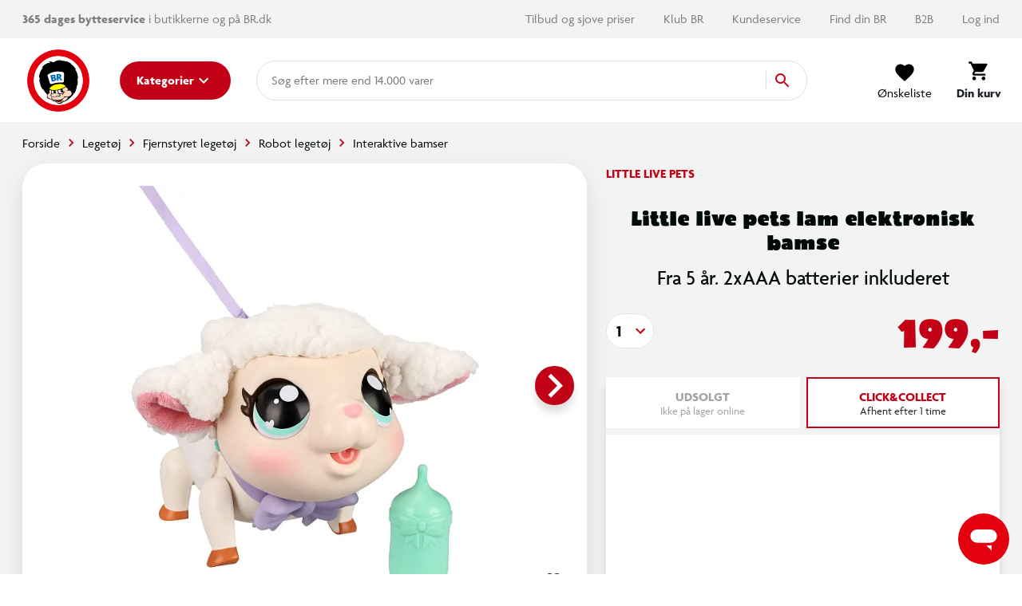

--- FILE ---
content_type: text/html; charset=UTF-8
request_url: https://www.br.dk/produkter/little-live-pets-lam-elektronisk-bamse/200195460/
body_size: 11927
content:
<!doctype html>
<html data-n-head-ssr lang="da" data-n-head="%7B%22lang%22:%7B%22ssr%22:%22da%22%7D%7D">
  <head>
    <title>Little live pets lam elektronisk bamse | Køb online på br.dk!</title><meta data-n-head="ssr" charset="utf-8"><meta data-n-head="ssr" httpequiv="X-UA-Compatible" content="IE=edge"><meta data-n-head="ssr" name="viewport" content="width=device-width,initial-scale=1"><meta data-n-head="ssr" name="google-site-verification" content="_UKULeETrxR1DW0KW0o6ginMgJ8Wgi7utozU1-wa5Ls"><meta data-n-head="ssr" data-hid="metaDescription" name="description" content="Køb Little live pets lam elektronisk bamse Little live pet lam er dit nye kæledyr, so | Se også hele udvalget af"><meta data-n-head="ssr" data-hid="ogTitle" property="og:title" content="Little live pets lam elektronisk bamse | Køb online på br.dk!"><meta data-n-head="ssr" data-hid="ogDescription" property="og:description" content="Køb Little live pets lam elektronisk bamse Little live pet lam er dit nye kæledyr, so | Se også hele udvalget af"><meta data-n-head="ssr" data-hid="ogImage" property="og:image" content="https://digitalassets.sallinggroup.com/image/upload/e_trim/b_white,c_pad,e_sharpen:80,f_auto,q_auto,w_464,h_464/055134634ff587087565c5e9a5a0e569?w=1200&ar=1.9:1&fit=crop&auto=format&fm=jpg"><link data-n-head="ssr" rel="apple-touch-icon" type="image/" href="/img/icons/apple-touch-icon.png"><link data-n-head="ssr" rel="icon" type="image/png" sizes="32x32" href="/img/icons/favicon-32x32.png"><link data-n-head="ssr" rel="icon" type="image/png" sizes="16x16" href="/img/icons/favicon-16x16.png"><link data-n-head="ssr" rel="icon" href="/favicon.ico"><link data-n-head="ssr" rel="preload" as="style" href="https://p.typekit.net/p.css?s=1&k=lec3ynp&ht=tk&f=30023.30024.30025.30026.30027.30028.30029.30030.30031.30032.30033.30034.30035.30036&a=26981255&app=typekit&e=css"><link data-n-head="ssr" rel="preload" as="style" href="/fonts/fonts.css"><link data-n-head="ssr" rel="stylesheet" href="/fonts/fonts.css"><link data-n-head="ssr" rel="canonical" href="https://www.br.dk/produkter/little-live-pets-lam-elektronisk-bamse/200195460/"><script data-n-head="ssr" data-hid="googleTagManager">!function(e,t,a,n){e[n]=e[n]||[],e[n].push({"gtm.start":(new Date).getTime(),event:"gtm.js"});e=t.getElementsByTagName(a)[0],n=t.createElement(a);n.async=!0,n.src="https://www.googletagmanager.com/gtm.js?id=GTM-PLNL8RW",e.parentNode.insertBefore(n,e)}(window,document,"script","dataLayer")</script><script data-n-head="ssr" async id="CookieConsent" type="text/javascript" src="https://policy.app.cookieinformation.com/uc.js" data-culture="DA" data-gcm-version="2.0"></script><script data-n-head="ssr" type="text/javascript" src="/browser.js" defer></script><script data-n-head="ssr" type="text/javascript" src="/errorHandler.js" defer></script><script data-n-head="ssr" data-hid="testVariant">window.testVariant="original"</script><noscript data-n-head="ssr" data-hid="noScriptGtm"><iframe src="https://www.googletagmanager.com/ns.html?id=GTM-PLNL8RW" height="0" width="0" style="display:none;visibility:hidden"></iframe></noscript><noscript data-n-head="ssr" data-hid="noScriptMessage"><strong>We're sorry but br doesn't work properly without JavaScript enabled. Please enable it to continue.</strong></noscript><link rel="stylesheet" href="/_nuxt/vendors.app.css"><link rel="stylesheet" href="/_nuxt/app.css"><link rel="stylesheet" href="/_nuxt/product.css">
  </head>
  <body>
    <div data-server-rendered="true" id="__nuxt"><!----><div id="__layout"><div data-app="true" id="app" class="v-application v-application--is-ltr theme--light" data-v-2d173b1b><div class="v-application--wrap"><header class="d-flex flex-column" data-v-1ab9cd34><div class="eyebrow-menu magnolia-eyebrow-menu d-none d-lg-flex" data-v-37a585d0 data-v-1ab9cd34><div class="container d-flex flex-grow-1 align-center" data-v-37a585d0 data-v-37a585d0><div class="left-menu" data-v-37a585d0> <div class="left-menu grey--text" data-v-37a585d0><strong>365 dages bytteservice</strong> i butikkerne og på BR.dk <span class="free-delivery"><strong>  |  Fri fragt </strong> på køb over 599,-</span></div> </div> <div class="flex-grow-1" data-v-37a585d0></div> <div class="right-menu d-flex align-center" data-v-37a585d0><!----></div></div></div> <div class="d-flex align-center header-content" data-v-1ab9cd34><div class="container d-flex align-center justify-md-space-between header-content" data-v-1ab9cd34 data-v-1ab9cd34><div class="d-flex align-center" data-v-1ab9cd34><a href="/" class="order-1 order-md-0 d-flex align-center justify-center nuxt-link-active" data-v-1ab9cd34><img src="/_nuxt/img/6e57226.png" class="logo" data-v-1ab9cd34></a> <button type="button" class="menu-button order-0 order-md-1 ml-md-8 mr-2 mr-md-0 v-btn v-btn--depressed theme--light v-size--default primary" style="min-width:auto" data-v-1ab9cd34><span class="v-btn__content"><span class="d-none d-md-inline" data-v-1ab9cd34>Kategorier</span> <svg xmlns="http://www.w3.org/2000/svg" class="d-none d-md-block fixed-width icon sprite-icons icon icon-color-white" data-v-6bd4c293 data-v-6bd4c293 data-v-1ab9cd34><use href="/_nuxt/7ab97543f994d7ed2b8c4f58bb7faad4.svg#i-keyboard-arrow-down" xlink:href="/_nuxt/7ab97543f994d7ed2b8c4f58bb7faad4.svg#i-keyboard-arrow-down" data-v-6bd4c293 data-v-6bd4c293></use></svg> <svg xmlns="http://www.w3.org/2000/svg" class="d-block d-md-none fixed-width icon sprite-icons icon" data-v-6bd4c293 data-v-6bd4c293 data-v-1ab9cd34><use href="/_nuxt/7ab97543f994d7ed2b8c4f58bb7faad4.svg#i-menu" xlink:href="/_nuxt/7ab97543f994d7ed2b8c4f58bb7faad4.svg#i-menu" data-v-6bd4c293 data-v-6bd4c293></use></svg></span></button></div> <div class="d-none d-lg-block flex mr-4 ml-4 ml-lg-8 mx-lg-10" data-v-1ab9cd34><div class="search-field" data-v-35a305f0><div class="v-overlay theme--dark" style="z-index:5" data-v-35a305f0><div class="v-overlay__scrim" style="opacity:0;background-color:#212121;border-color:#212121"></div></div> <div class="search-input-wrapper" data-v-6b92540a data-v-35a305f0><div class="search-input" data-v-6b92540a><!----> <input name="search" type="search" aria-label="Søg" aria-autocomplete="both" aria-haspopup="false" role="combobox" placeholder="Søg efter" autocomplete="off" class="search-input-field" style="min-width:64px" data-v-6b92540a> <div class="animated-search-input-labels d-flex" data-v-6314f169 data-v-6b92540a><div class="list-wrapper" data-v-6314f169><ol class="pa-0" data-v-6314f169><li class="label label__animated" data-v-6314f169><span data-v-6314f169>produkter</span></li> <li class="label label__animated" data-v-6314f169><span data-v-6314f169>kategorier</span></li> <li class="label label__animated" data-v-6314f169><span data-v-6314f169>
          mere end 14.000 varer</span></li></ol></div></div> <!----> <div class="search-input-append" data-v-6b92540a><button data-v-6b92540a data-v-35a305f0><svg xmlns="http://www.w3.org/2000/svg" class="icon sprite-icons icon icon-color-primary" data-v-6bd4c293 data-v-6bd4c293 data-v-35a305f0><use href="/_nuxt/7ab97543f994d7ed2b8c4f58bb7faad4.svg#i-search" xlink:href="/_nuxt/7ab97543f994d7ed2b8c4f58bb7faad4.svg#i-search" data-v-6bd4c293 data-v-6bd4c293></use></svg></button></div></div> <!----></div></div></div> <span class="v-badge ml-lg-8 d-flex justify-end ml-auto v-badge--overlap theme--light" data-v-1ab9cd34> <span color="info" class="d-flex ml-0 ml-md-4" data-v-1ab9cd34><div class="btn-content" data-v-1ab9cd34><svg xmlns="http://www.w3.org/2000/svg" class="icon sprite-icons icon" style="width:24px;height:24px" data-v-6bd4c293 data-v-6bd4c293 data-v-1ab9cd34><use href="/_nuxt/7ab97543f994d7ed2b8c4f58bb7faad4.svg#i-favorite" xlink:href="/_nuxt/7ab97543f994d7ed2b8c4f58bb7faad4.svg#i-favorite" data-v-6bd4c293 data-v-6bd4c293></use></svg> <span data-v-1ab9cd34>Ønskeliste</span></div></span><span class="v-badge__wrapper"><span aria-atomic="true" aria-label="Badge" aria-live="polite" role="status" class="v-badge__badge primary" style="bottom:calc(100% - 12px);left:calc(100% - 12px);right:auto;top:auto;display:none">
          0
        </span></span></span> <a href="/signin" class="d-md-none d-flex ml-0 ml-md-4 v-btn v-btn--flat v-btn--icon v-btn--round v-btn--router theme--light v-size--default info--text" data-v-1ab9cd34><span class="v-btn__content"><svg xmlns="http://www.w3.org/2000/svg" class="icon sprite-icons icon" style="width:28px;height:28px" data-v-6bd4c293 data-v-6bd4c293 data-v-1ab9cd34><use href="/_nuxt/7ab97543f994d7ed2b8c4f58bb7faad4.svg#i-person" xlink:href="/_nuxt/7ab97543f994d7ed2b8c4f58bb7faad4.svg#i-person" data-v-6bd4c293 data-v-6bd4c293></use></svg></span></a> <span class="v-badge ml-0 ml-md-4 ml-md-8 mr-md-4 mr-lg-0 d-flex justify-end v-badge--overlap theme--light" data-v-1ab9cd34> <a href="/kurv" class="v-btn v-btn--depressed v-btn--flat v-btn--icon v-btn--round v-btn--router theme--light v-size--large info--text" data-v-1ab9cd34><span class="v-btn__content"><div class="btn-content" data-v-1ab9cd34><svg xmlns="http://www.w3.org/2000/svg" class="fixed-width icon sprite-icons icon" style="width:28px;height:28px" data-v-6bd4c293 data-v-6bd4c293 data-v-1ab9cd34><use href="/_nuxt/7ab97543f994d7ed2b8c4f58bb7faad4.svg#i-shopping-cart" xlink:href="/_nuxt/7ab97543f994d7ed2b8c4f58bb7faad4.svg#i-shopping-cart" data-v-6bd4c293 data-v-6bd4c293></use></svg> <span class="font-weight-bold" data-v-1ab9cd34>Din kurv</span></div></span></a><span class="v-badge__wrapper"><span aria-atomic="true" aria-label="Badge" aria-live="polite" role="status" class="v-badge__badge primary" style="bottom:calc(100% - 12px);left:calc(100% - 12px);right:auto;top:auto;display:none">
          0
        </span></span></span></div></div> <div class="header-row hidden-lg-and-up pt-2" data-v-1ab9cd34><div class="bottom-header-row-search px-4" data-v-1ab9cd34><div class="search-field overlay" data-v-35a305f0 data-v-1ab9cd34><div class="v-overlay theme--dark" style="z-index:5" data-v-35a305f0><div class="v-overlay__scrim" style="opacity:0;background-color:#212121;border-color:#212121"></div></div> <div class="search-input-wrapper" data-v-6b92540a data-v-35a305f0><div class="search-input" data-v-6b92540a><!----> <input name="search" type="search" aria-label="Søg" aria-autocomplete="both" aria-haspopup="false" role="combobox" placeholder="Søg efter" autocomplete="off" class="search-input-field" style="min-width:64px" data-v-6b92540a> <div class="animated-search-input-labels d-flex" data-v-6314f169 data-v-6b92540a><div class="list-wrapper" data-v-6314f169><ol class="pa-0" data-v-6314f169><li class="label label__animated" data-v-6314f169><span data-v-6314f169>produkter</span></li> <li class="label label__animated" data-v-6314f169><span data-v-6314f169>kategorier</span></li> <li class="label label__animated" data-v-6314f169><span data-v-6314f169>
          mere end 14.000 varer</span></li></ol></div></div> <!----> <div class="search-input-append" data-v-6b92540a><button data-v-6b92540a data-v-35a305f0><svg xmlns="http://www.w3.org/2000/svg" class="icon sprite-icons icon icon-color-primary" data-v-6bd4c293 data-v-6bd4c293 data-v-35a305f0><use href="/_nuxt/7ab97543f994d7ed2b8c4f58bb7faad4.svg#i-search" xlink:href="/_nuxt/7ab97543f994d7ed2b8c4f58bb7faad4.svg#i-search" data-v-6bd4c293 data-v-6bd4c293></use></svg></button></div></div> <!----></div></div></div></div> <div id="infobar" class="alerts__wrapper" data-v-ef413962 data-v-1ab9cd34></div></header> <div class="fake-header__wrapper" data-v-1ab9cd34><div class="fake-header" data-v-1ab9cd34></div> <div id="infobar" class="alerts__wrapper" data-v-ef413962 data-v-1ab9cd34></div></div> <main class="v-content" style="padding-top:0;padding-right:0;padding-bottom:0;padding-left:0"><div class="v-content__wrap"><div class="container pa-0 container--fluid"><div class="slot-wrapper"><div data-v-74ae88d2 data-v-2d173b1b><div id="product-view" data-v-74ae88d2 data-v-74ae88d2><section class="product-display pb-0" data-v-74ae88d2><div class="container" data-v-74ae88d2><div class="breadcrumbs-container d-flex align-center" data-v-16ea3976 data-v-74ae88d2><ul class="v-breadcrumbs px-0 ma-0 theme--light" data-v-16ea3976><li data-v-16ea3976><a href="/" class="v-breadcrumbs__item"><div data-v-16ea3976>Forside</div></a></li><li class="v-breadcrumbs__divider"><svg xmlns="http://www.w3.org/2000/svg" class="fixed-width divider-icon icon sprite-icons icon icon-color-primary" data-v-6bd4c293 data-v-6bd4c293 data-v-16ea3976><use href="/_nuxt/7ab97543f994d7ed2b8c4f58bb7faad4.svg#i-keyboard-arrow-right" xlink:href="/_nuxt/7ab97543f994d7ed2b8c4f58bb7faad4.svg#i-keyboard-arrow-right" data-v-6bd4c293 data-v-6bd4c293></use></svg></li><li data-v-16ea3976><a href="/c/legetoej/" class="v-breadcrumbs__item"><div data-v-16ea3976>Legetøj</div></a></li><li class="v-breadcrumbs__divider"><svg xmlns="http://www.w3.org/2000/svg" class="fixed-width divider-icon icon sprite-icons icon icon-color-primary" data-v-6bd4c293 data-v-6bd4c293 data-v-16ea3976><use href="/_nuxt/7ab97543f994d7ed2b8c4f58bb7faad4.svg#i-keyboard-arrow-right" xlink:href="/_nuxt/7ab97543f994d7ed2b8c4f58bb7faad4.svg#i-keyboard-arrow-right" data-v-6bd4c293 data-v-6bd4c293></use></svg></li><li data-v-16ea3976><a href="/legetoej/fjernstyret-legetoej/pl/fjernstyret-legetoej/" class="v-breadcrumbs__item"><div data-v-16ea3976>Fjernstyret legetøj</div></a></li><li class="v-breadcrumbs__divider"><svg xmlns="http://www.w3.org/2000/svg" class="fixed-width divider-icon icon sprite-icons icon icon-color-primary" data-v-6bd4c293 data-v-6bd4c293 data-v-16ea3976><use href="/_nuxt/7ab97543f994d7ed2b8c4f58bb7faad4.svg#i-keyboard-arrow-right" xlink:href="/_nuxt/7ab97543f994d7ed2b8c4f58bb7faad4.svg#i-keyboard-arrow-right" data-v-6bd4c293 data-v-6bd4c293></use></svg></li><li data-v-16ea3976><a href="/legetoej/fjernstyret-legetoej/robot-legetoej/pl/robot-legetoej/" class="v-breadcrumbs__item"><div data-v-16ea3976>Robot legetøj</div></a></li><li class="v-breadcrumbs__divider"><svg xmlns="http://www.w3.org/2000/svg" class="fixed-width divider-icon icon sprite-icons icon icon-color-primary" data-v-6bd4c293 data-v-6bd4c293 data-v-16ea3976><use href="/_nuxt/7ab97543f994d7ed2b8c4f58bb7faad4.svg#i-keyboard-arrow-right" xlink:href="/_nuxt/7ab97543f994d7ed2b8c4f58bb7faad4.svg#i-keyboard-arrow-right" data-v-6bd4c293 data-v-6bd4c293></use></svg></li><li data-v-16ea3976><a href="/legetoej/fjernstyret-legetoej/robot-legetoej/interaktive-bamser/pl/interaktiv-bamse/" class="v-breadcrumbs__item"><div data-v-16ea3976>Interaktive bamser</div></a></li></ul> <script type="application/ld+json" data-v-16ea3976>{
  "@context": "https://schema.org",
  "@type": "BreadcrumbList",
  "itemListElement": [
    {
      "@type": "ListItem",
      "position": 1,
      "name": "Forside",
      "item": "https://www.br.dk/"
    },
    {
      "@type": "ListItem",
      "position": 2,
      "name": "Legetøj",
      "item": "https://www.br.dk/c/legetoej/"
    },
    {
      "@type": "ListItem",
      "position": 3,
      "name": "Fjernstyret legetøj",
      "item": "https://www.br.dk/legetoej/fjernstyret-legetoej/pl/fjernstyret-legetoej/"
    },
    {
      "@type": "ListItem",
      "position": 4,
      "name": "Robot legetøj",
      "item": "https://www.br.dk/legetoej/fjernstyret-legetoej/robot-legetoej/pl/robot-legetoej/"
    },
    {
      "@type": "ListItem",
      "position": 5,
      "name": "Interaktive bamser",
      "item": "https://www.br.dk/legetoej/fjernstyret-legetoej/robot-legetoej/interaktive-bamser/pl/interaktiv-bamse/"
    }
  ]
}</script></div> <div class="row" data-v-74ae88d2><div class="col-md-7 col-12" data-v-74ae88d2><div class="no-sm-elevation anti-container-sm v-card v-sheet theme--light" data-v-74ae88d2><div class="stickers ss01-price" data-v-7406ada3 data-v-74ae88d2><!----> <!----></div> <!----> <div class="product-gallery" data-v-f62edb1c data-v-74ae88d2><div class="gallery" data-v-f62edb1c><span class="wishlist-toggle wishlist__container small" data-v-0874865a data-v-f62edb1c><button type="button" class="toggle-btn wishlist-tracking v-btn v-btn--flat v-btn--icon v-btn--round v-btn--text theme--light v-size--x-small" data-v-0874865a><span class="v-btn__content"><svg xmlns="http://www.w3.org/2000/svg" class="wishlist-tracking icon sprite-icons icon icon-color-dark-grey" data-v-6bd4c293 data-v-6bd4c293 data-v-0874865a><use href="/_nuxt/7ab97543f994d7ed2b8c4f58bb7faad4.svg#i-favorite-border" xlink:href="/_nuxt/7ab97543f994d7ed2b8c4f58bb7faad4.svg#i-favorite-border" data-v-6bd4c293 data-v-6bd4c293></use></svg></span></button></span> <div class="swiper carousel swiper-container direction-horizontal gallery-top gallery-top-87855" data-v-1c9ffcb4 data-v-f62edb1c><div class="swiper__wrapper" data-v-1c9ffcb4><div class="swiper-slide d-flex flex-column swiper__item" data-v-1c9ffcb4><div class="inner" data-v-1c9ffcb4><div class="image__wrapper gallery-image gallery-image--horizontal" data-v-2076b066 data-v-179a3083 data-v-f62edb1c><div class="image__sizer" style="padding-bottom:76.923%" data-v-2076b066></div> <div class="image__container contain" data-v-2076b066><picture data-v-2076b066><source srcset="https://digitalassets.sallinggroup.com/image/upload/e_trim:2/w_287,h_287,c_pad,ar_1.3,q_60,f_auto,b_white,e_sharpen:80/055134634ff587087565c5e9a5a0e569, https://digitalassets.sallinggroup.com/image/upload/e_trim:2/w_287,h_287,c_pad,dpr_2.0,ar_1.3,q_40,f_auto,b_white,e_sharpen:80/055134634ff587087565c5e9a5a0e569 2x" media="(max-width: 479px)" data-v-2076b066> <source srcset="https://digitalassets.sallinggroup.com/image/upload/e_trim:2/w_326,h_326,c_pad,ar_1.3,q_60,f_auto,b_white,e_sharpen:80/055134634ff587087565c5e9a5a0e569, https://digitalassets.sallinggroup.com/image/upload/e_trim:2/w_326,h_326,c_pad,dpr_2.0,ar_1.3,q_40,f_auto,b_white,e_sharpen:80/055134634ff587087565c5e9a5a0e569 2x" media="(max-width: 767px)" data-v-2076b066> <source srcset="https://digitalassets.sallinggroup.com/image/upload/e_trim:2/w_372,h_372,c_pad,ar_1.3,q_60,f_auto,b_white,e_sharpen:80/055134634ff587087565c5e9a5a0e569, https://digitalassets.sallinggroup.com/image/upload/e_trim:2/w_372,h_372,c_pad,dpr_2.0,ar_1.3,q_40,f_auto,b_white,e_sharpen:80/055134634ff587087565c5e9a5a0e569 2x" media="(max-width: 991px)" data-v-2076b066> <source srcset="https://digitalassets.sallinggroup.com/image/upload/e_trim:2/w_588,h_588,c_pad,ar_1.3,q_60,f_auto,b_white,e_sharpen:80/055134634ff587087565c5e9a5a0e569, https://digitalassets.sallinggroup.com/image/upload/e_trim:2/w_588,h_588,c_pad,dpr_2.0,ar_1.3,q_40,f_auto,b_white,e_sharpen:80/055134634ff587087565c5e9a5a0e569 2x" media="(max-width: 1199px)" data-v-2076b066> <source srcset="https://digitalassets.sallinggroup.com/image/upload/e_trim:2/w_588,h_588,c_pad,ar_1.3,q_60,f_auto,b_white,e_sharpen:80/055134634ff587087565c5e9a5a0e569, https://digitalassets.sallinggroup.com/image/upload/e_trim:2/w_588,h_588,c_pad,dpr_2.0,ar_1.3,q_40,f_auto,b_white,e_sharpen:80/055134634ff587087565c5e9a5a0e569 2x" media="(min-width: 1200px)" data-v-2076b066> <img src="https://digitalassets.sallinggroup.com/image/upload/e_trim:2/w_287,h_287,c_pad,ar_1.3,q_60,f_auto,b_white,e_sharpen:80/055134634ff587087565c5e9a5a0e569" srcset="https://digitalassets.sallinggroup.com/image/upload/e_trim:2/w_287,h_287,c_pad,ar_1.3,q_60,f_auto,b_white,e_sharpen:80/055134634ff587087565c5e9a5a0e569, https://digitalassets.sallinggroup.com/image/upload/e_trim:2/w_287,h_287,c_pad,dpr_2.0,ar_1.3,q_40,f_auto,b_white,e_sharpen:80/055134634ff587087565c5e9a5a0e569 2x" alt="Little live pets lam elektronisk bamse" class="image" data-v-2076b066></picture> <!----></div> <!----></div></div></div><div class="swiper-slide d-flex flex-column swiper__item" data-v-1c9ffcb4><div class="inner" data-v-1c9ffcb4><div class="image__wrapper gallery-image gallery-image--horizontal" data-v-2076b066 data-v-179a3083 data-v-f62edb1c><div class="image__sizer" style="padding-bottom:76.923%" data-v-2076b066></div> <div class="image__container contain" data-v-2076b066><picture data-v-2076b066><source srcset="https://digitalassets.sallinggroup.com/image/upload/e_trim:2/w_287,h_287,c_pad,ar_1.3,q_60,f_auto,b_white,e_sharpen:80/36a7964df39a78bf4154b3660855c21d, https://digitalassets.sallinggroup.com/image/upload/e_trim:2/w_287,h_287,c_pad,dpr_2.0,ar_1.3,q_40,f_auto,b_white,e_sharpen:80/36a7964df39a78bf4154b3660855c21d 2x" media="(max-width: 479px)" data-v-2076b066> <source srcset="https://digitalassets.sallinggroup.com/image/upload/e_trim:2/w_326,h_326,c_pad,ar_1.3,q_60,f_auto,b_white,e_sharpen:80/36a7964df39a78bf4154b3660855c21d, https://digitalassets.sallinggroup.com/image/upload/e_trim:2/w_326,h_326,c_pad,dpr_2.0,ar_1.3,q_40,f_auto,b_white,e_sharpen:80/36a7964df39a78bf4154b3660855c21d 2x" media="(max-width: 767px)" data-v-2076b066> <source srcset="https://digitalassets.sallinggroup.com/image/upload/e_trim:2/w_372,h_372,c_pad,ar_1.3,q_60,f_auto,b_white,e_sharpen:80/36a7964df39a78bf4154b3660855c21d, https://digitalassets.sallinggroup.com/image/upload/e_trim:2/w_372,h_372,c_pad,dpr_2.0,ar_1.3,q_40,f_auto,b_white,e_sharpen:80/36a7964df39a78bf4154b3660855c21d 2x" media="(max-width: 991px)" data-v-2076b066> <source srcset="https://digitalassets.sallinggroup.com/image/upload/e_trim:2/w_588,h_588,c_pad,ar_1.3,q_60,f_auto,b_white,e_sharpen:80/36a7964df39a78bf4154b3660855c21d, https://digitalassets.sallinggroup.com/image/upload/e_trim:2/w_588,h_588,c_pad,dpr_2.0,ar_1.3,q_40,f_auto,b_white,e_sharpen:80/36a7964df39a78bf4154b3660855c21d 2x" media="(max-width: 1199px)" data-v-2076b066> <source srcset="https://digitalassets.sallinggroup.com/image/upload/e_trim:2/w_588,h_588,c_pad,ar_1.3,q_60,f_auto,b_white,e_sharpen:80/36a7964df39a78bf4154b3660855c21d, https://digitalassets.sallinggroup.com/image/upload/e_trim:2/w_588,h_588,c_pad,dpr_2.0,ar_1.3,q_40,f_auto,b_white,e_sharpen:80/36a7964df39a78bf4154b3660855c21d 2x" media="(min-width: 1200px)" data-v-2076b066> <!----></picture> <!----></div> <!----></div></div></div><div class="swiper-slide d-flex flex-column swiper__item" data-v-1c9ffcb4><div class="inner" data-v-1c9ffcb4><div class="image__wrapper gallery-image gallery-image--horizontal" data-v-2076b066 data-v-179a3083 data-v-f62edb1c><div class="image__sizer" style="padding-bottom:76.923%" data-v-2076b066></div> <div class="image__container contain" data-v-2076b066><picture data-v-2076b066><source srcset="https://digitalassets.sallinggroup.com/image/upload/e_trim:2/w_287,h_287,c_pad,ar_1.3,q_60,f_auto,b_white,e_sharpen:80/4714e793d742fb33d659770d05398bee, https://digitalassets.sallinggroup.com/image/upload/e_trim:2/w_287,h_287,c_pad,dpr_2.0,ar_1.3,q_40,f_auto,b_white,e_sharpen:80/4714e793d742fb33d659770d05398bee 2x" media="(max-width: 479px)" data-v-2076b066> <source srcset="https://digitalassets.sallinggroup.com/image/upload/e_trim:2/w_326,h_326,c_pad,ar_1.3,q_60,f_auto,b_white,e_sharpen:80/4714e793d742fb33d659770d05398bee, https://digitalassets.sallinggroup.com/image/upload/e_trim:2/w_326,h_326,c_pad,dpr_2.0,ar_1.3,q_40,f_auto,b_white,e_sharpen:80/4714e793d742fb33d659770d05398bee 2x" media="(max-width: 767px)" data-v-2076b066> <source srcset="https://digitalassets.sallinggroup.com/image/upload/e_trim:2/w_372,h_372,c_pad,ar_1.3,q_60,f_auto,b_white,e_sharpen:80/4714e793d742fb33d659770d05398bee, https://digitalassets.sallinggroup.com/image/upload/e_trim:2/w_372,h_372,c_pad,dpr_2.0,ar_1.3,q_40,f_auto,b_white,e_sharpen:80/4714e793d742fb33d659770d05398bee 2x" media="(max-width: 991px)" data-v-2076b066> <source srcset="https://digitalassets.sallinggroup.com/image/upload/e_trim:2/w_588,h_588,c_pad,ar_1.3,q_60,f_auto,b_white,e_sharpen:80/4714e793d742fb33d659770d05398bee, https://digitalassets.sallinggroup.com/image/upload/e_trim:2/w_588,h_588,c_pad,dpr_2.0,ar_1.3,q_40,f_auto,b_white,e_sharpen:80/4714e793d742fb33d659770d05398bee 2x" media="(max-width: 1199px)" data-v-2076b066> <source srcset="https://digitalassets.sallinggroup.com/image/upload/e_trim:2/w_588,h_588,c_pad,ar_1.3,q_60,f_auto,b_white,e_sharpen:80/4714e793d742fb33d659770d05398bee, https://digitalassets.sallinggroup.com/image/upload/e_trim:2/w_588,h_588,c_pad,dpr_2.0,ar_1.3,q_40,f_auto,b_white,e_sharpen:80/4714e793d742fb33d659770d05398bee 2x" media="(min-width: 1200px)" data-v-2076b066> <!----></picture> <!----></div> <!----></div></div></div><div class="swiper-slide d-flex flex-column swiper__item" data-v-1c9ffcb4><div class="inner" data-v-1c9ffcb4><div class="image__wrapper gallery-image gallery-image--horizontal" data-v-2076b066 data-v-179a3083 data-v-f62edb1c><div class="image__sizer" style="padding-bottom:76.923%" data-v-2076b066></div> <div class="image__container contain" data-v-2076b066><picture data-v-2076b066><source srcset="https://digitalassets.sallinggroup.com/image/upload/e_trim:2/w_287,h_287,c_pad,ar_1.3,q_60,f_auto,b_white,e_sharpen:80/4e25895e39a7c6f4a756f24a1dcee890, https://digitalassets.sallinggroup.com/image/upload/e_trim:2/w_287,h_287,c_pad,dpr_2.0,ar_1.3,q_40,f_auto,b_white,e_sharpen:80/4e25895e39a7c6f4a756f24a1dcee890 2x" media="(max-width: 479px)" data-v-2076b066> <source srcset="https://digitalassets.sallinggroup.com/image/upload/e_trim:2/w_326,h_326,c_pad,ar_1.3,q_60,f_auto,b_white,e_sharpen:80/4e25895e39a7c6f4a756f24a1dcee890, https://digitalassets.sallinggroup.com/image/upload/e_trim:2/w_326,h_326,c_pad,dpr_2.0,ar_1.3,q_40,f_auto,b_white,e_sharpen:80/4e25895e39a7c6f4a756f24a1dcee890 2x" media="(max-width: 767px)" data-v-2076b066> <source srcset="https://digitalassets.sallinggroup.com/image/upload/e_trim:2/w_372,h_372,c_pad,ar_1.3,q_60,f_auto,b_white,e_sharpen:80/4e25895e39a7c6f4a756f24a1dcee890, https://digitalassets.sallinggroup.com/image/upload/e_trim:2/w_372,h_372,c_pad,dpr_2.0,ar_1.3,q_40,f_auto,b_white,e_sharpen:80/4e25895e39a7c6f4a756f24a1dcee890 2x" media="(max-width: 991px)" data-v-2076b066> <source srcset="https://digitalassets.sallinggroup.com/image/upload/e_trim:2/w_588,h_588,c_pad,ar_1.3,q_60,f_auto,b_white,e_sharpen:80/4e25895e39a7c6f4a756f24a1dcee890, https://digitalassets.sallinggroup.com/image/upload/e_trim:2/w_588,h_588,c_pad,dpr_2.0,ar_1.3,q_40,f_auto,b_white,e_sharpen:80/4e25895e39a7c6f4a756f24a1dcee890 2x" media="(max-width: 1199px)" data-v-2076b066> <source srcset="https://digitalassets.sallinggroup.com/image/upload/e_trim:2/w_588,h_588,c_pad,ar_1.3,q_60,f_auto,b_white,e_sharpen:80/4e25895e39a7c6f4a756f24a1dcee890, https://digitalassets.sallinggroup.com/image/upload/e_trim:2/w_588,h_588,c_pad,dpr_2.0,ar_1.3,q_40,f_auto,b_white,e_sharpen:80/4e25895e39a7c6f4a756f24a1dcee890 2x" media="(min-width: 1200px)" data-v-2076b066> <!----></picture> <!----></div> <!----></div></div></div><div class="swiper-slide d-flex flex-column swiper__item" data-v-1c9ffcb4><div class="inner" data-v-1c9ffcb4><div class="image__wrapper gallery-image gallery-image--horizontal" data-v-2076b066 data-v-179a3083 data-v-f62edb1c><div class="image__sizer" style="padding-bottom:76.923%" data-v-2076b066></div> <div class="image__container contain" data-v-2076b066><picture data-v-2076b066><source srcset="https://digitalassets.sallinggroup.com/image/upload/e_trim:2/w_287,h_287,c_pad,ar_1.3,q_60,f_auto,b_white,e_sharpen:80/69a7e35567aa3396a58f91365cbc78d5, https://digitalassets.sallinggroup.com/image/upload/e_trim:2/w_287,h_287,c_pad,dpr_2.0,ar_1.3,q_40,f_auto,b_white,e_sharpen:80/69a7e35567aa3396a58f91365cbc78d5 2x" media="(max-width: 479px)" data-v-2076b066> <source srcset="https://digitalassets.sallinggroup.com/image/upload/e_trim:2/w_326,h_326,c_pad,ar_1.3,q_60,f_auto,b_white,e_sharpen:80/69a7e35567aa3396a58f91365cbc78d5, https://digitalassets.sallinggroup.com/image/upload/e_trim:2/w_326,h_326,c_pad,dpr_2.0,ar_1.3,q_40,f_auto,b_white,e_sharpen:80/69a7e35567aa3396a58f91365cbc78d5 2x" media="(max-width: 767px)" data-v-2076b066> <source srcset="https://digitalassets.sallinggroup.com/image/upload/e_trim:2/w_372,h_372,c_pad,ar_1.3,q_60,f_auto,b_white,e_sharpen:80/69a7e35567aa3396a58f91365cbc78d5, https://digitalassets.sallinggroup.com/image/upload/e_trim:2/w_372,h_372,c_pad,dpr_2.0,ar_1.3,q_40,f_auto,b_white,e_sharpen:80/69a7e35567aa3396a58f91365cbc78d5 2x" media="(max-width: 991px)" data-v-2076b066> <source srcset="https://digitalassets.sallinggroup.com/image/upload/e_trim:2/w_588,h_588,c_pad,ar_1.3,q_60,f_auto,b_white,e_sharpen:80/69a7e35567aa3396a58f91365cbc78d5, https://digitalassets.sallinggroup.com/image/upload/e_trim:2/w_588,h_588,c_pad,dpr_2.0,ar_1.3,q_40,f_auto,b_white,e_sharpen:80/69a7e35567aa3396a58f91365cbc78d5 2x" media="(max-width: 1199px)" data-v-2076b066> <source srcset="https://digitalassets.sallinggroup.com/image/upload/e_trim:2/w_588,h_588,c_pad,ar_1.3,q_60,f_auto,b_white,e_sharpen:80/69a7e35567aa3396a58f91365cbc78d5, https://digitalassets.sallinggroup.com/image/upload/e_trim:2/w_588,h_588,c_pad,dpr_2.0,ar_1.3,q_40,f_auto,b_white,e_sharpen:80/69a7e35567aa3396a58f91365cbc78d5 2x" media="(min-width: 1200px)" data-v-2076b066> <!----></picture> <!----></div> <!----></div></div></div><div class="swiper-slide d-flex flex-column swiper__item" data-v-1c9ffcb4><div class="inner" data-v-1c9ffcb4><div class="image__wrapper gallery-image gallery-image--horizontal" data-v-2076b066 data-v-179a3083 data-v-f62edb1c><div class="image__sizer" style="padding-bottom:76.923%" data-v-2076b066></div> <div class="image__container contain" data-v-2076b066><picture data-v-2076b066><source srcset="https://digitalassets.sallinggroup.com/image/upload/e_trim:2/w_287,h_287,c_pad,ar_1.3,q_60,f_auto,b_white,e_sharpen:80/87a9c8121ba0ca8535ea337c8b2c6cc4, https://digitalassets.sallinggroup.com/image/upload/e_trim:2/w_287,h_287,c_pad,dpr_2.0,ar_1.3,q_40,f_auto,b_white,e_sharpen:80/87a9c8121ba0ca8535ea337c8b2c6cc4 2x" media="(max-width: 479px)" data-v-2076b066> <source srcset="https://digitalassets.sallinggroup.com/image/upload/e_trim:2/w_326,h_326,c_pad,ar_1.3,q_60,f_auto,b_white,e_sharpen:80/87a9c8121ba0ca8535ea337c8b2c6cc4, https://digitalassets.sallinggroup.com/image/upload/e_trim:2/w_326,h_326,c_pad,dpr_2.0,ar_1.3,q_40,f_auto,b_white,e_sharpen:80/87a9c8121ba0ca8535ea337c8b2c6cc4 2x" media="(max-width: 767px)" data-v-2076b066> <source srcset="https://digitalassets.sallinggroup.com/image/upload/e_trim:2/w_372,h_372,c_pad,ar_1.3,q_60,f_auto,b_white,e_sharpen:80/87a9c8121ba0ca8535ea337c8b2c6cc4, https://digitalassets.sallinggroup.com/image/upload/e_trim:2/w_372,h_372,c_pad,dpr_2.0,ar_1.3,q_40,f_auto,b_white,e_sharpen:80/87a9c8121ba0ca8535ea337c8b2c6cc4 2x" media="(max-width: 991px)" data-v-2076b066> <source srcset="https://digitalassets.sallinggroup.com/image/upload/e_trim:2/w_588,h_588,c_pad,ar_1.3,q_60,f_auto,b_white,e_sharpen:80/87a9c8121ba0ca8535ea337c8b2c6cc4, https://digitalassets.sallinggroup.com/image/upload/e_trim:2/w_588,h_588,c_pad,dpr_2.0,ar_1.3,q_40,f_auto,b_white,e_sharpen:80/87a9c8121ba0ca8535ea337c8b2c6cc4 2x" media="(max-width: 1199px)" data-v-2076b066> <source srcset="https://digitalassets.sallinggroup.com/image/upload/e_trim:2/w_588,h_588,c_pad,ar_1.3,q_60,f_auto,b_white,e_sharpen:80/87a9c8121ba0ca8535ea337c8b2c6cc4, https://digitalassets.sallinggroup.com/image/upload/e_trim:2/w_588,h_588,c_pad,dpr_2.0,ar_1.3,q_40,f_auto,b_white,e_sharpen:80/87a9c8121ba0ca8535ea337c8b2c6cc4 2x" media="(min-width: 1200px)" data-v-2076b066> <!----></picture> <!----></div> <!----></div></div></div><div class="swiper-slide d-flex flex-column swiper__item" data-v-1c9ffcb4><div class="inner" data-v-1c9ffcb4><div class="image__wrapper gallery-image gallery-image--horizontal" data-v-2076b066 data-v-179a3083 data-v-f62edb1c><div class="image__sizer" style="padding-bottom:76.923%" data-v-2076b066></div> <div class="image__container contain" data-v-2076b066><picture data-v-2076b066><source srcset="https://digitalassets.sallinggroup.com/image/upload/e_trim:2/w_287,h_287,c_pad,ar_1.3,q_60,f_auto,b_white,e_sharpen:80/8b9c2d56dbc076c6b7350d0a8374a24f, https://digitalassets.sallinggroup.com/image/upload/e_trim:2/w_287,h_287,c_pad,dpr_2.0,ar_1.3,q_40,f_auto,b_white,e_sharpen:80/8b9c2d56dbc076c6b7350d0a8374a24f 2x" media="(max-width: 479px)" data-v-2076b066> <source srcset="https://digitalassets.sallinggroup.com/image/upload/e_trim:2/w_326,h_326,c_pad,ar_1.3,q_60,f_auto,b_white,e_sharpen:80/8b9c2d56dbc076c6b7350d0a8374a24f, https://digitalassets.sallinggroup.com/image/upload/e_trim:2/w_326,h_326,c_pad,dpr_2.0,ar_1.3,q_40,f_auto,b_white,e_sharpen:80/8b9c2d56dbc076c6b7350d0a8374a24f 2x" media="(max-width: 767px)" data-v-2076b066> <source srcset="https://digitalassets.sallinggroup.com/image/upload/e_trim:2/w_372,h_372,c_pad,ar_1.3,q_60,f_auto,b_white,e_sharpen:80/8b9c2d56dbc076c6b7350d0a8374a24f, https://digitalassets.sallinggroup.com/image/upload/e_trim:2/w_372,h_372,c_pad,dpr_2.0,ar_1.3,q_40,f_auto,b_white,e_sharpen:80/8b9c2d56dbc076c6b7350d0a8374a24f 2x" media="(max-width: 991px)" data-v-2076b066> <source srcset="https://digitalassets.sallinggroup.com/image/upload/e_trim:2/w_588,h_588,c_pad,ar_1.3,q_60,f_auto,b_white,e_sharpen:80/8b9c2d56dbc076c6b7350d0a8374a24f, https://digitalassets.sallinggroup.com/image/upload/e_trim:2/w_588,h_588,c_pad,dpr_2.0,ar_1.3,q_40,f_auto,b_white,e_sharpen:80/8b9c2d56dbc076c6b7350d0a8374a24f 2x" media="(max-width: 1199px)" data-v-2076b066> <source srcset="https://digitalassets.sallinggroup.com/image/upload/e_trim:2/w_588,h_588,c_pad,ar_1.3,q_60,f_auto,b_white,e_sharpen:80/8b9c2d56dbc076c6b7350d0a8374a24f, https://digitalassets.sallinggroup.com/image/upload/e_trim:2/w_588,h_588,c_pad,dpr_2.0,ar_1.3,q_40,f_auto,b_white,e_sharpen:80/8b9c2d56dbc076c6b7350d0a8374a24f 2x" media="(min-width: 1200px)" data-v-2076b066> <!----></picture> <!----></div> <!----></div></div></div><div class="swiper-slide d-flex flex-column swiper__item" data-v-1c9ffcb4><div class="inner" data-v-1c9ffcb4><div class="image__wrapper gallery-image gallery-image--horizontal" data-v-2076b066 data-v-179a3083 data-v-f62edb1c><div class="image__sizer" style="padding-bottom:76.923%" data-v-2076b066></div> <div class="image__container contain" data-v-2076b066><picture data-v-2076b066><source srcset="https://digitalassets.sallinggroup.com/image/upload/e_trim:2/w_287,h_287,c_pad,ar_1.3,q_60,f_auto,b_white,e_sharpen:80/9a89713125809421fba4ad5611dd1f24, https://digitalassets.sallinggroup.com/image/upload/e_trim:2/w_287,h_287,c_pad,dpr_2.0,ar_1.3,q_40,f_auto,b_white,e_sharpen:80/9a89713125809421fba4ad5611dd1f24 2x" media="(max-width: 479px)" data-v-2076b066> <source srcset="https://digitalassets.sallinggroup.com/image/upload/e_trim:2/w_326,h_326,c_pad,ar_1.3,q_60,f_auto,b_white,e_sharpen:80/9a89713125809421fba4ad5611dd1f24, https://digitalassets.sallinggroup.com/image/upload/e_trim:2/w_326,h_326,c_pad,dpr_2.0,ar_1.3,q_40,f_auto,b_white,e_sharpen:80/9a89713125809421fba4ad5611dd1f24 2x" media="(max-width: 767px)" data-v-2076b066> <source srcset="https://digitalassets.sallinggroup.com/image/upload/e_trim:2/w_372,h_372,c_pad,ar_1.3,q_60,f_auto,b_white,e_sharpen:80/9a89713125809421fba4ad5611dd1f24, https://digitalassets.sallinggroup.com/image/upload/e_trim:2/w_372,h_372,c_pad,dpr_2.0,ar_1.3,q_40,f_auto,b_white,e_sharpen:80/9a89713125809421fba4ad5611dd1f24 2x" media="(max-width: 991px)" data-v-2076b066> <source srcset="https://digitalassets.sallinggroup.com/image/upload/e_trim:2/w_588,h_588,c_pad,ar_1.3,q_60,f_auto,b_white,e_sharpen:80/9a89713125809421fba4ad5611dd1f24, https://digitalassets.sallinggroup.com/image/upload/e_trim:2/w_588,h_588,c_pad,dpr_2.0,ar_1.3,q_40,f_auto,b_white,e_sharpen:80/9a89713125809421fba4ad5611dd1f24 2x" media="(max-width: 1199px)" data-v-2076b066> <source srcset="https://digitalassets.sallinggroup.com/image/upload/e_trim:2/w_588,h_588,c_pad,ar_1.3,q_60,f_auto,b_white,e_sharpen:80/9a89713125809421fba4ad5611dd1f24, https://digitalassets.sallinggroup.com/image/upload/e_trim:2/w_588,h_588,c_pad,dpr_2.0,ar_1.3,q_40,f_auto,b_white,e_sharpen:80/9a89713125809421fba4ad5611dd1f24 2x" media="(min-width: 1200px)" data-v-2076b066> <!----></picture> <!----></div> <!----></div></div></div><div class="swiper-slide d-flex flex-column swiper__item" data-v-1c9ffcb4><div class="inner" data-v-1c9ffcb4><div class="image__wrapper gallery-image gallery-image--horizontal" data-v-2076b066 data-v-179a3083 data-v-f62edb1c><div class="image__sizer" style="padding-bottom:76.923%" data-v-2076b066></div> <div class="image__container contain" data-v-2076b066><picture data-v-2076b066><source srcset="https://digitalassets.sallinggroup.com/image/upload/e_trim:2/w_287,h_287,c_pad,ar_1.3,q_60,f_auto,b_white,e_sharpen:80/a7a4dd583ef0a0551c788b3fd591a2a0, https://digitalassets.sallinggroup.com/image/upload/e_trim:2/w_287,h_287,c_pad,dpr_2.0,ar_1.3,q_40,f_auto,b_white,e_sharpen:80/a7a4dd583ef0a0551c788b3fd591a2a0 2x" media="(max-width: 479px)" data-v-2076b066> <source srcset="https://digitalassets.sallinggroup.com/image/upload/e_trim:2/w_326,h_326,c_pad,ar_1.3,q_60,f_auto,b_white,e_sharpen:80/a7a4dd583ef0a0551c788b3fd591a2a0, https://digitalassets.sallinggroup.com/image/upload/e_trim:2/w_326,h_326,c_pad,dpr_2.0,ar_1.3,q_40,f_auto,b_white,e_sharpen:80/a7a4dd583ef0a0551c788b3fd591a2a0 2x" media="(max-width: 767px)" data-v-2076b066> <source srcset="https://digitalassets.sallinggroup.com/image/upload/e_trim:2/w_372,h_372,c_pad,ar_1.3,q_60,f_auto,b_white,e_sharpen:80/a7a4dd583ef0a0551c788b3fd591a2a0, https://digitalassets.sallinggroup.com/image/upload/e_trim:2/w_372,h_372,c_pad,dpr_2.0,ar_1.3,q_40,f_auto,b_white,e_sharpen:80/a7a4dd583ef0a0551c788b3fd591a2a0 2x" media="(max-width: 991px)" data-v-2076b066> <source srcset="https://digitalassets.sallinggroup.com/image/upload/e_trim:2/w_588,h_588,c_pad,ar_1.3,q_60,f_auto,b_white,e_sharpen:80/a7a4dd583ef0a0551c788b3fd591a2a0, https://digitalassets.sallinggroup.com/image/upload/e_trim:2/w_588,h_588,c_pad,dpr_2.0,ar_1.3,q_40,f_auto,b_white,e_sharpen:80/a7a4dd583ef0a0551c788b3fd591a2a0 2x" media="(max-width: 1199px)" data-v-2076b066> <source srcset="https://digitalassets.sallinggroup.com/image/upload/e_trim:2/w_588,h_588,c_pad,ar_1.3,q_60,f_auto,b_white,e_sharpen:80/a7a4dd583ef0a0551c788b3fd591a2a0, https://digitalassets.sallinggroup.com/image/upload/e_trim:2/w_588,h_588,c_pad,dpr_2.0,ar_1.3,q_40,f_auto,b_white,e_sharpen:80/a7a4dd583ef0a0551c788b3fd591a2a0 2x" media="(min-width: 1200px)" data-v-2076b066> <!----></picture> <!----></div> <!----></div></div></div><div class="swiper-slide d-flex flex-column swiper__item" data-v-1c9ffcb4><div class="inner" data-v-1c9ffcb4><div class="image__wrapper gallery-image gallery-image--horizontal" data-v-2076b066 data-v-179a3083 data-v-f62edb1c><div class="image__sizer" style="padding-bottom:76.923%" data-v-2076b066></div> <div class="image__container contain" data-v-2076b066><picture data-v-2076b066><source srcset="https://digitalassets.sallinggroup.com/image/upload/e_trim:2/w_287,h_287,c_pad,ar_1.3,q_60,f_auto,b_white,e_sharpen:80/b5a24205d68d3ecf0f6e649fdc6c1f38, https://digitalassets.sallinggroup.com/image/upload/e_trim:2/w_287,h_287,c_pad,dpr_2.0,ar_1.3,q_40,f_auto,b_white,e_sharpen:80/b5a24205d68d3ecf0f6e649fdc6c1f38 2x" media="(max-width: 479px)" data-v-2076b066> <source srcset="https://digitalassets.sallinggroup.com/image/upload/e_trim:2/w_326,h_326,c_pad,ar_1.3,q_60,f_auto,b_white,e_sharpen:80/b5a24205d68d3ecf0f6e649fdc6c1f38, https://digitalassets.sallinggroup.com/image/upload/e_trim:2/w_326,h_326,c_pad,dpr_2.0,ar_1.3,q_40,f_auto,b_white,e_sharpen:80/b5a24205d68d3ecf0f6e649fdc6c1f38 2x" media="(max-width: 767px)" data-v-2076b066> <source srcset="https://digitalassets.sallinggroup.com/image/upload/e_trim:2/w_372,h_372,c_pad,ar_1.3,q_60,f_auto,b_white,e_sharpen:80/b5a24205d68d3ecf0f6e649fdc6c1f38, https://digitalassets.sallinggroup.com/image/upload/e_trim:2/w_372,h_372,c_pad,dpr_2.0,ar_1.3,q_40,f_auto,b_white,e_sharpen:80/b5a24205d68d3ecf0f6e649fdc6c1f38 2x" media="(max-width: 991px)" data-v-2076b066> <source srcset="https://digitalassets.sallinggroup.com/image/upload/e_trim:2/w_588,h_588,c_pad,ar_1.3,q_60,f_auto,b_white,e_sharpen:80/b5a24205d68d3ecf0f6e649fdc6c1f38, https://digitalassets.sallinggroup.com/image/upload/e_trim:2/w_588,h_588,c_pad,dpr_2.0,ar_1.3,q_40,f_auto,b_white,e_sharpen:80/b5a24205d68d3ecf0f6e649fdc6c1f38 2x" media="(max-width: 1199px)" data-v-2076b066> <source srcset="https://digitalassets.sallinggroup.com/image/upload/e_trim:2/w_588,h_588,c_pad,ar_1.3,q_60,f_auto,b_white,e_sharpen:80/b5a24205d68d3ecf0f6e649fdc6c1f38, https://digitalassets.sallinggroup.com/image/upload/e_trim:2/w_588,h_588,c_pad,dpr_2.0,ar_1.3,q_40,f_auto,b_white,e_sharpen:80/b5a24205d68d3ecf0f6e649fdc6c1f38 2x" media="(min-width: 1200px)" data-v-2076b066> <!----></picture> <!----></div> <!----></div></div></div><div class="swiper-slide d-flex flex-column swiper__item" data-v-1c9ffcb4><div class="inner" data-v-1c9ffcb4><div class="image__wrapper gallery-image gallery-image--horizontal" data-v-2076b066 data-v-179a3083 data-v-f62edb1c><div class="image__sizer" style="padding-bottom:76.923%" data-v-2076b066></div> <div class="image__container contain" data-v-2076b066><picture data-v-2076b066><source srcset="https://digitalassets.sallinggroup.com/image/upload/e_trim:2/w_287,h_287,c_pad,ar_1.3,q_60,f_auto,b_white,e_sharpen:80/d48e98ef0b394dac575424ae2e937738, https://digitalassets.sallinggroup.com/image/upload/e_trim:2/w_287,h_287,c_pad,dpr_2.0,ar_1.3,q_40,f_auto,b_white,e_sharpen:80/d48e98ef0b394dac575424ae2e937738 2x" media="(max-width: 479px)" data-v-2076b066> <source srcset="https://digitalassets.sallinggroup.com/image/upload/e_trim:2/w_326,h_326,c_pad,ar_1.3,q_60,f_auto,b_white,e_sharpen:80/d48e98ef0b394dac575424ae2e937738, https://digitalassets.sallinggroup.com/image/upload/e_trim:2/w_326,h_326,c_pad,dpr_2.0,ar_1.3,q_40,f_auto,b_white,e_sharpen:80/d48e98ef0b394dac575424ae2e937738 2x" media="(max-width: 767px)" data-v-2076b066> <source srcset="https://digitalassets.sallinggroup.com/image/upload/e_trim:2/w_372,h_372,c_pad,ar_1.3,q_60,f_auto,b_white,e_sharpen:80/d48e98ef0b394dac575424ae2e937738, https://digitalassets.sallinggroup.com/image/upload/e_trim:2/w_372,h_372,c_pad,dpr_2.0,ar_1.3,q_40,f_auto,b_white,e_sharpen:80/d48e98ef0b394dac575424ae2e937738 2x" media="(max-width: 991px)" data-v-2076b066> <source srcset="https://digitalassets.sallinggroup.com/image/upload/e_trim:2/w_588,h_588,c_pad,ar_1.3,q_60,f_auto,b_white,e_sharpen:80/d48e98ef0b394dac575424ae2e937738, https://digitalassets.sallinggroup.com/image/upload/e_trim:2/w_588,h_588,c_pad,dpr_2.0,ar_1.3,q_40,f_auto,b_white,e_sharpen:80/d48e98ef0b394dac575424ae2e937738 2x" media="(max-width: 1199px)" data-v-2076b066> <source srcset="https://digitalassets.sallinggroup.com/image/upload/e_trim:2/w_588,h_588,c_pad,ar_1.3,q_60,f_auto,b_white,e_sharpen:80/d48e98ef0b394dac575424ae2e937738, https://digitalassets.sallinggroup.com/image/upload/e_trim:2/w_588,h_588,c_pad,dpr_2.0,ar_1.3,q_40,f_auto,b_white,e_sharpen:80/d48e98ef0b394dac575424ae2e937738 2x" media="(min-width: 1200px)" data-v-2076b066> <!----></picture> <!----></div> <!----></div></div></div><div class="swiper-slide d-flex flex-column swiper__item" data-v-1c9ffcb4><div class="inner" data-v-1c9ffcb4><div class="image__wrapper gallery-image gallery-image--horizontal" data-v-2076b066 data-v-179a3083 data-v-f62edb1c><div class="image__sizer" style="padding-bottom:76.923%" data-v-2076b066></div> <div class="image__container contain" data-v-2076b066><picture data-v-2076b066><source srcset="https://digitalassets.sallinggroup.com/image/upload/e_trim:2/w_287,h_287,c_pad,ar_1.3,q_60,f_auto,b_white,e_sharpen:80/d6c5b0cbb99ab423589736b1448047c9, https://digitalassets.sallinggroup.com/image/upload/e_trim:2/w_287,h_287,c_pad,dpr_2.0,ar_1.3,q_40,f_auto,b_white,e_sharpen:80/d6c5b0cbb99ab423589736b1448047c9 2x" media="(max-width: 479px)" data-v-2076b066> <source srcset="https://digitalassets.sallinggroup.com/image/upload/e_trim:2/w_326,h_326,c_pad,ar_1.3,q_60,f_auto,b_white,e_sharpen:80/d6c5b0cbb99ab423589736b1448047c9, https://digitalassets.sallinggroup.com/image/upload/e_trim:2/w_326,h_326,c_pad,dpr_2.0,ar_1.3,q_40,f_auto,b_white,e_sharpen:80/d6c5b0cbb99ab423589736b1448047c9 2x" media="(max-width: 767px)" data-v-2076b066> <source srcset="https://digitalassets.sallinggroup.com/image/upload/e_trim:2/w_372,h_372,c_pad,ar_1.3,q_60,f_auto,b_white,e_sharpen:80/d6c5b0cbb99ab423589736b1448047c9, https://digitalassets.sallinggroup.com/image/upload/e_trim:2/w_372,h_372,c_pad,dpr_2.0,ar_1.3,q_40,f_auto,b_white,e_sharpen:80/d6c5b0cbb99ab423589736b1448047c9 2x" media="(max-width: 991px)" data-v-2076b066> <source srcset="https://digitalassets.sallinggroup.com/image/upload/e_trim:2/w_588,h_588,c_pad,ar_1.3,q_60,f_auto,b_white,e_sharpen:80/d6c5b0cbb99ab423589736b1448047c9, https://digitalassets.sallinggroup.com/image/upload/e_trim:2/w_588,h_588,c_pad,dpr_2.0,ar_1.3,q_40,f_auto,b_white,e_sharpen:80/d6c5b0cbb99ab423589736b1448047c9 2x" media="(max-width: 1199px)" data-v-2076b066> <source srcset="https://digitalassets.sallinggroup.com/image/upload/e_trim:2/w_588,h_588,c_pad,ar_1.3,q_60,f_auto,b_white,e_sharpen:80/d6c5b0cbb99ab423589736b1448047c9, https://digitalassets.sallinggroup.com/image/upload/e_trim:2/w_588,h_588,c_pad,dpr_2.0,ar_1.3,q_40,f_auto,b_white,e_sharpen:80/d6c5b0cbb99ab423589736b1448047c9 2x" media="(min-width: 1200px)" data-v-2076b066> <!----></picture> <!----></div> <!----></div></div></div><div class="swiper-slide d-flex flex-column swiper__item" data-v-1c9ffcb4><div class="inner" data-v-1c9ffcb4><div class="image__wrapper gallery-image gallery-image--horizontal" data-v-2076b066 data-v-179a3083 data-v-f62edb1c><div class="image__sizer" style="padding-bottom:76.923%" data-v-2076b066></div> <div class="image__container contain" data-v-2076b066><picture data-v-2076b066><source srcset="https://digitalassets.sallinggroup.com/image/upload/e_trim:2/w_287,h_287,c_pad,ar_1.3,q_60,f_auto,b_white,e_sharpen:80/d818adb502e29caf98ee08845ec7457a, https://digitalassets.sallinggroup.com/image/upload/e_trim:2/w_287,h_287,c_pad,dpr_2.0,ar_1.3,q_40,f_auto,b_white,e_sharpen:80/d818adb502e29caf98ee08845ec7457a 2x" media="(max-width: 479px)" data-v-2076b066> <source srcset="https://digitalassets.sallinggroup.com/image/upload/e_trim:2/w_326,h_326,c_pad,ar_1.3,q_60,f_auto,b_white,e_sharpen:80/d818adb502e29caf98ee08845ec7457a, https://digitalassets.sallinggroup.com/image/upload/e_trim:2/w_326,h_326,c_pad,dpr_2.0,ar_1.3,q_40,f_auto,b_white,e_sharpen:80/d818adb502e29caf98ee08845ec7457a 2x" media="(max-width: 767px)" data-v-2076b066> <source srcset="https://digitalassets.sallinggroup.com/image/upload/e_trim:2/w_372,h_372,c_pad,ar_1.3,q_60,f_auto,b_white,e_sharpen:80/d818adb502e29caf98ee08845ec7457a, https://digitalassets.sallinggroup.com/image/upload/e_trim:2/w_372,h_372,c_pad,dpr_2.0,ar_1.3,q_40,f_auto,b_white,e_sharpen:80/d818adb502e29caf98ee08845ec7457a 2x" media="(max-width: 991px)" data-v-2076b066> <source srcset="https://digitalassets.sallinggroup.com/image/upload/e_trim:2/w_588,h_588,c_pad,ar_1.3,q_60,f_auto,b_white,e_sharpen:80/d818adb502e29caf98ee08845ec7457a, https://digitalassets.sallinggroup.com/image/upload/e_trim:2/w_588,h_588,c_pad,dpr_2.0,ar_1.3,q_40,f_auto,b_white,e_sharpen:80/d818adb502e29caf98ee08845ec7457a 2x" media="(max-width: 1199px)" data-v-2076b066> <source srcset="https://digitalassets.sallinggroup.com/image/upload/e_trim:2/w_588,h_588,c_pad,ar_1.3,q_60,f_auto,b_white,e_sharpen:80/d818adb502e29caf98ee08845ec7457a, https://digitalassets.sallinggroup.com/image/upload/e_trim:2/w_588,h_588,c_pad,dpr_2.0,ar_1.3,q_40,f_auto,b_white,e_sharpen:80/d818adb502e29caf98ee08845ec7457a 2x" media="(min-width: 1200px)" data-v-2076b066> <!----></picture> <!----></div> <!----></div></div></div><div class="swiper-slide d-flex flex-column swiper__item" data-v-1c9ffcb4><div class="inner" data-v-1c9ffcb4><div class="cookie-nudging__container" data-v-1c9ffcb4 data-v-f62edb1c><div class="cookie-renew" data-v-1c9ffcb4 data-v-f62edb1c><div class="cookie-nudging__card cookie-dialog v-card v-sheet theme--light" data-v-57b09e23 data-v-f62edb1c><div class="cookie-nudging__text mb-3 mb-md-4" data-v-57b09e23>Hvis du tillader marketing cookies, kan vi vise dig videoen. Du kan altid ændre det igen.</div> <button type="button" class="cookie-nudging__button v-btn v-btn--contained theme--light v-size--default secondary" data-v-57b09e23><span class="v-btn__content">
    Ret cookie samtykke</span></button></div></div></div></div></div><div class="swiper-slide d-flex flex-column swiper__item" data-v-1c9ffcb4><div class="inner" data-v-1c9ffcb4><div class="cookie-nudging__container" data-v-1c9ffcb4 data-v-f62edb1c><div class="cookie-renew" data-v-1c9ffcb4 data-v-f62edb1c><div class="cookie-nudging__card cookie-dialog v-card v-sheet theme--light" data-v-57b09e23 data-v-f62edb1c><div class="cookie-nudging__text mb-3 mb-md-4" data-v-57b09e23>Hvis du tillader marketing cookies, kan vi vise dig videoen. Du kan altid ændre det igen.</div> <button type="button" class="cookie-nudging__button v-btn v-btn--contained theme--light v-size--default secondary" data-v-57b09e23><span class="v-btn__content">
    Ret cookie samtykke</span></button></div></div></div></div></div> </div> <!----> <div slot="button-prev" class="swiper__button-prev navigation-button prev" data-v-1c9ffcb4><i aria-hidden="true" class="v-icon notranslate material-icons material-icons theme--light blue--text" style="font-size:60px" data-v-1c9ffcb4>keyboard_arrow_left</i></div> <div slot="button-next" class="swiper__button-next navigation-button next" data-v-1c9ffcb4><i aria-hidden="true" class="v-icon notranslate material-icons material-icons theme--light blue--text" style="font-size:60px" data-v-1c9ffcb4>keyboard_arrow_right</i></div></div></div> <div class="thumbnails" data-v-f62edb1c><hr role="separator" aria-orientation="horizontal" class="mr-7 hidden-md-and-down v-divider theme--light" data-v-f62edb1c> <div class="thumbnails-container" data-v-f62edb1c><!----> <div class="swiper carousel swiper-container gallery-thumbs image-thumbs hide-controls direction-horizontal image-thumbs__many" data-v-1c9ffcb4 data-v-f62edb1c><div class="swiper__wrapper" data-v-1c9ffcb4><div class="swiper-slide d-flex flex-column swiper__item" data-v-1c9ffcb4><div class="inner" data-v-1c9ffcb4><div class="thumb-container thumb-container__active" data-v-1c9ffcb4 data-v-f62edb1c><div class="image__wrapper hidden-sm-and-down" data-v-2076b066 data-v-179a3083 data-v-f62edb1c><div class="image__sizer" style="padding-bottom:100%" data-v-2076b066></div> <div class="image__container contain" data-v-2076b066><picture data-v-2076b066><!----> <img src="https://digitalassets.sallinggroup.com/image/upload/e_trim:2/w_94,h_94,c_pad,ar_1,q_60,f_auto,b_white,e_sharpen:80/055134634ff587087565c5e9a5a0e569" srcset="https://digitalassets.sallinggroup.com/image/upload/e_trim:2/w_94,h_94,c_pad,ar_1,q_60,f_auto,b_white,e_sharpen:80/055134634ff587087565c5e9a5a0e569" alt="Little live pets lam elektronisk bamse" class="image" data-v-2076b066></picture> <!----></div> <!----></div> <div class="mobile-thumb__wrapper hidden-md-and-up" data-v-1c9ffcb4 data-v-f62edb1c><div class="mobile-thumb" data-v-1c9ffcb4 data-v-f62edb1c></div></div></div></div></div><div class="swiper-slide d-flex flex-column swiper__item" data-v-1c9ffcb4><div class="inner" data-v-1c9ffcb4><div class="thumb-container" data-v-1c9ffcb4 data-v-f62edb1c><div class="image__wrapper hidden-sm-and-down" data-v-2076b066 data-v-179a3083 data-v-f62edb1c><div class="image__sizer" style="padding-bottom:100%" data-v-2076b066></div> <div class="image__container contain" data-v-2076b066><picture data-v-2076b066><!----> <img src="https://digitalassets.sallinggroup.com/image/upload/e_trim:2/w_94,h_94,c_pad,ar_1,q_60,f_auto,b_white,e_sharpen:80/36a7964df39a78bf4154b3660855c21d" srcset="https://digitalassets.sallinggroup.com/image/upload/e_trim:2/w_94,h_94,c_pad,ar_1,q_60,f_auto,b_white,e_sharpen:80/36a7964df39a78bf4154b3660855c21d" alt="Little live pets lam elektronisk bamse" class="image" data-v-2076b066></picture> <!----></div> <!----></div> <div class="mobile-thumb__wrapper hidden-md-and-up" data-v-1c9ffcb4 data-v-f62edb1c><div class="mobile-thumb" data-v-1c9ffcb4 data-v-f62edb1c></div></div></div></div></div><div class="swiper-slide d-flex flex-column swiper__item" data-v-1c9ffcb4><div class="inner" data-v-1c9ffcb4><div class="thumb-container" data-v-1c9ffcb4 data-v-f62edb1c><div class="image__wrapper hidden-sm-and-down" data-v-2076b066 data-v-179a3083 data-v-f62edb1c><div class="image__sizer" style="padding-bottom:100%" data-v-2076b066></div> <div class="image__container contain" data-v-2076b066><picture data-v-2076b066><!----> <img src="https://digitalassets.sallinggroup.com/image/upload/e_trim:2/w_94,h_94,c_pad,ar_1,q_60,f_auto,b_white,e_sharpen:80/4714e793d742fb33d659770d05398bee" srcset="https://digitalassets.sallinggroup.com/image/upload/e_trim:2/w_94,h_94,c_pad,ar_1,q_60,f_auto,b_white,e_sharpen:80/4714e793d742fb33d659770d05398bee" alt="Little live pets lam elektronisk bamse" class="image" data-v-2076b066></picture> <!----></div> <!----></div> <div class="mobile-thumb__wrapper hidden-md-and-up" data-v-1c9ffcb4 data-v-f62edb1c><div class="mobile-thumb" data-v-1c9ffcb4 data-v-f62edb1c></div></div></div></div></div><div class="swiper-slide d-flex flex-column swiper__item" data-v-1c9ffcb4><div class="inner" data-v-1c9ffcb4><div class="thumb-container" data-v-1c9ffcb4 data-v-f62edb1c><div class="image__wrapper hidden-sm-and-down" data-v-2076b066 data-v-179a3083 data-v-f62edb1c><div class="image__sizer" style="padding-bottom:100%" data-v-2076b066></div> <div class="image__container contain" data-v-2076b066><picture data-v-2076b066><!----> <img src="https://digitalassets.sallinggroup.com/image/upload/e_trim:2/w_94,h_94,c_pad,ar_1,q_60,f_auto,b_white,e_sharpen:80/4e25895e39a7c6f4a756f24a1dcee890" srcset="https://digitalassets.sallinggroup.com/image/upload/e_trim:2/w_94,h_94,c_pad,ar_1,q_60,f_auto,b_white,e_sharpen:80/4e25895e39a7c6f4a756f24a1dcee890" alt="Little live pets lam elektronisk bamse" class="image" data-v-2076b066></picture> <!----></div> <!----></div> <div class="mobile-thumb__wrapper hidden-md-and-up" data-v-1c9ffcb4 data-v-f62edb1c><div class="mobile-thumb" data-v-1c9ffcb4 data-v-f62edb1c></div></div></div></div></div><div class="swiper-slide d-flex flex-column swiper__item" data-v-1c9ffcb4><div class="inner" data-v-1c9ffcb4><div class="thumb-container" data-v-1c9ffcb4 data-v-f62edb1c><div class="image__wrapper hidden-sm-and-down" data-v-2076b066 data-v-179a3083 data-v-f62edb1c><div class="image__sizer" style="padding-bottom:100%" data-v-2076b066></div> <div class="image__container contain" data-v-2076b066><picture data-v-2076b066><!----> <img src="https://digitalassets.sallinggroup.com/image/upload/e_trim:2/w_94,h_94,c_pad,ar_1,q_60,f_auto,b_white,e_sharpen:80/69a7e35567aa3396a58f91365cbc78d5" srcset="https://digitalassets.sallinggroup.com/image/upload/e_trim:2/w_94,h_94,c_pad,ar_1,q_60,f_auto,b_white,e_sharpen:80/69a7e35567aa3396a58f91365cbc78d5" alt="Little live pets lam elektronisk bamse" class="image" data-v-2076b066></picture> <!----></div> <!----></div> <div class="mobile-thumb__wrapper hidden-md-and-up" data-v-1c9ffcb4 data-v-f62edb1c><div class="mobile-thumb" data-v-1c9ffcb4 data-v-f62edb1c></div></div></div></div></div><div class="swiper-slide d-flex flex-column swiper__item" data-v-1c9ffcb4><div class="inner" data-v-1c9ffcb4><div class="thumb-container" data-v-1c9ffcb4 data-v-f62edb1c><div class="image__wrapper hidden-sm-and-down" data-v-2076b066 data-v-179a3083 data-v-f62edb1c><div class="image__sizer" style="padding-bottom:100%" data-v-2076b066></div> <div class="image__container contain" data-v-2076b066><picture data-v-2076b066><!----> <img src="https://digitalassets.sallinggroup.com/image/upload/e_trim:2/w_94,h_94,c_pad,ar_1,q_60,f_auto,b_white,e_sharpen:80/87a9c8121ba0ca8535ea337c8b2c6cc4" srcset="https://digitalassets.sallinggroup.com/image/upload/e_trim:2/w_94,h_94,c_pad,ar_1,q_60,f_auto,b_white,e_sharpen:80/87a9c8121ba0ca8535ea337c8b2c6cc4" alt="Little live pets lam elektronisk bamse" class="image" data-v-2076b066></picture> <!----></div> <!----></div> <div class="mobile-thumb__wrapper hidden-md-and-up" data-v-1c9ffcb4 data-v-f62edb1c><div class="mobile-thumb" data-v-1c9ffcb4 data-v-f62edb1c></div></div></div></div></div><div class="swiper-slide d-flex flex-column swiper__item" data-v-1c9ffcb4><div class="inner" data-v-1c9ffcb4><div class="thumb-container" data-v-1c9ffcb4 data-v-f62edb1c><div class="image__wrapper hidden-sm-and-down" data-v-2076b066 data-v-179a3083 data-v-f62edb1c><div class="image__sizer" style="padding-bottom:100%" data-v-2076b066></div> <div class="image__container contain" data-v-2076b066><picture data-v-2076b066><!----> <img src="https://digitalassets.sallinggroup.com/image/upload/e_trim:2/w_94,h_94,c_pad,ar_1,q_60,f_auto,b_white,e_sharpen:80/8b9c2d56dbc076c6b7350d0a8374a24f" srcset="https://digitalassets.sallinggroup.com/image/upload/e_trim:2/w_94,h_94,c_pad,ar_1,q_60,f_auto,b_white,e_sharpen:80/8b9c2d56dbc076c6b7350d0a8374a24f" alt="Little live pets lam elektronisk bamse" class="image" data-v-2076b066></picture> <!----></div> <!----></div> <div class="mobile-thumb__wrapper hidden-md-and-up" data-v-1c9ffcb4 data-v-f62edb1c><div class="mobile-thumb" data-v-1c9ffcb4 data-v-f62edb1c></div></div></div></div></div><div class="swiper-slide d-flex flex-column swiper__item" data-v-1c9ffcb4><div class="inner" data-v-1c9ffcb4><div class="thumb-container" data-v-1c9ffcb4 data-v-f62edb1c><div class="image__wrapper hidden-sm-and-down" data-v-2076b066 data-v-179a3083 data-v-f62edb1c><div class="image__sizer" style="padding-bottom:100%" data-v-2076b066></div> <div class="image__container contain" data-v-2076b066><picture data-v-2076b066><!----> <img src="https://digitalassets.sallinggroup.com/image/upload/e_trim:2/w_94,h_94,c_pad,ar_1,q_60,f_auto,b_white,e_sharpen:80/9a89713125809421fba4ad5611dd1f24" srcset="https://digitalassets.sallinggroup.com/image/upload/e_trim:2/w_94,h_94,c_pad,ar_1,q_60,f_auto,b_white,e_sharpen:80/9a89713125809421fba4ad5611dd1f24" alt="Little live pets lam elektronisk bamse" class="image" data-v-2076b066></picture> <!----></div> <!----></div> <div class="mobile-thumb__wrapper hidden-md-and-up" data-v-1c9ffcb4 data-v-f62edb1c><div class="mobile-thumb" data-v-1c9ffcb4 data-v-f62edb1c></div></div></div></div></div><div class="swiper-slide d-flex flex-column swiper__item" data-v-1c9ffcb4><div class="inner" data-v-1c9ffcb4><div class="thumb-container" data-v-1c9ffcb4 data-v-f62edb1c><div class="image__wrapper hidden-sm-and-down" data-v-2076b066 data-v-179a3083 data-v-f62edb1c><div class="image__sizer" style="padding-bottom:100%" data-v-2076b066></div> <div class="image__container contain" data-v-2076b066><picture data-v-2076b066><!----> <img src="https://digitalassets.sallinggroup.com/image/upload/e_trim:2/w_94,h_94,c_pad,ar_1,q_60,f_auto,b_white,e_sharpen:80/a7a4dd583ef0a0551c788b3fd591a2a0" srcset="https://digitalassets.sallinggroup.com/image/upload/e_trim:2/w_94,h_94,c_pad,ar_1,q_60,f_auto,b_white,e_sharpen:80/a7a4dd583ef0a0551c788b3fd591a2a0" alt="Little live pets lam elektronisk bamse" class="image" data-v-2076b066></picture> <!----></div> <!----></div> <div class="mobile-thumb__wrapper hidden-md-and-up" data-v-1c9ffcb4 data-v-f62edb1c><div class="mobile-thumb" data-v-1c9ffcb4 data-v-f62edb1c></div></div></div></div></div><div class="swiper-slide d-flex flex-column swiper__item" data-v-1c9ffcb4><div class="inner" data-v-1c9ffcb4><div class="thumb-container" data-v-1c9ffcb4 data-v-f62edb1c><div class="image__wrapper hidden-sm-and-down" data-v-2076b066 data-v-179a3083 data-v-f62edb1c><div class="image__sizer" style="padding-bottom:100%" data-v-2076b066></div> <div class="image__container contain" data-v-2076b066><picture data-v-2076b066><!----> <img src="https://digitalassets.sallinggroup.com/image/upload/e_trim:2/w_94,h_94,c_pad,ar_1,q_60,f_auto,b_white,e_sharpen:80/b5a24205d68d3ecf0f6e649fdc6c1f38" srcset="https://digitalassets.sallinggroup.com/image/upload/e_trim:2/w_94,h_94,c_pad,ar_1,q_60,f_auto,b_white,e_sharpen:80/b5a24205d68d3ecf0f6e649fdc6c1f38" alt="Little live pets lam elektronisk bamse" class="image" data-v-2076b066></picture> <!----></div> <!----></div> <div class="mobile-thumb__wrapper hidden-md-and-up" data-v-1c9ffcb4 data-v-f62edb1c><div class="mobile-thumb" data-v-1c9ffcb4 data-v-f62edb1c></div></div></div></div></div><div class="swiper-slide d-flex flex-column swiper__item" data-v-1c9ffcb4><div class="inner" data-v-1c9ffcb4><div class="thumb-container" data-v-1c9ffcb4 data-v-f62edb1c><div class="image__wrapper hidden-sm-and-down" data-v-2076b066 data-v-179a3083 data-v-f62edb1c><div class="image__sizer" style="padding-bottom:100%" data-v-2076b066></div> <div class="image__container contain" data-v-2076b066><picture data-v-2076b066><!----> <img src="https://digitalassets.sallinggroup.com/image/upload/e_trim:2/w_94,h_94,c_pad,ar_1,q_60,f_auto,b_white,e_sharpen:80/d48e98ef0b394dac575424ae2e937738" srcset="https://digitalassets.sallinggroup.com/image/upload/e_trim:2/w_94,h_94,c_pad,ar_1,q_60,f_auto,b_white,e_sharpen:80/d48e98ef0b394dac575424ae2e937738" alt="Little live pets lam elektronisk bamse" class="image" data-v-2076b066></picture> <!----></div> <!----></div> <div class="mobile-thumb__wrapper hidden-md-and-up" data-v-1c9ffcb4 data-v-f62edb1c><div class="mobile-thumb" data-v-1c9ffcb4 data-v-f62edb1c></div></div></div></div></div><div class="swiper-slide d-flex flex-column swiper__item" data-v-1c9ffcb4><div class="inner" data-v-1c9ffcb4><div class="thumb-container" data-v-1c9ffcb4 data-v-f62edb1c><div class="image__wrapper hidden-sm-and-down" data-v-2076b066 data-v-179a3083 data-v-f62edb1c><div class="image__sizer" style="padding-bottom:100%" data-v-2076b066></div> <div class="image__container contain" data-v-2076b066><picture data-v-2076b066><!----> <img src="https://digitalassets.sallinggroup.com/image/upload/e_trim:2/w_94,h_94,c_pad,ar_1,q_60,f_auto,b_white,e_sharpen:80/d6c5b0cbb99ab423589736b1448047c9" srcset="https://digitalassets.sallinggroup.com/image/upload/e_trim:2/w_94,h_94,c_pad,ar_1,q_60,f_auto,b_white,e_sharpen:80/d6c5b0cbb99ab423589736b1448047c9" alt="Little live pets lam elektronisk bamse" class="image" data-v-2076b066></picture> <!----></div> <!----></div> <div class="mobile-thumb__wrapper hidden-md-and-up" data-v-1c9ffcb4 data-v-f62edb1c><div class="mobile-thumb" data-v-1c9ffcb4 data-v-f62edb1c></div></div></div></div></div><div class="swiper-slide d-flex flex-column swiper__item" data-v-1c9ffcb4><div class="inner" data-v-1c9ffcb4><div class="thumb-container" data-v-1c9ffcb4 data-v-f62edb1c><div class="image__wrapper hidden-sm-and-down" data-v-2076b066 data-v-179a3083 data-v-f62edb1c><div class="image__sizer" style="padding-bottom:100%" data-v-2076b066></div> <div class="image__container contain" data-v-2076b066><picture data-v-2076b066><!----> <img src="https://digitalassets.sallinggroup.com/image/upload/e_trim:2/w_94,h_94,c_pad,ar_1,q_60,f_auto,b_white,e_sharpen:80/d818adb502e29caf98ee08845ec7457a" srcset="https://digitalassets.sallinggroup.com/image/upload/e_trim:2/w_94,h_94,c_pad,ar_1,q_60,f_auto,b_white,e_sharpen:80/d818adb502e29caf98ee08845ec7457a" alt="Little live pets lam elektronisk bamse" class="image" data-v-2076b066></picture> <!----></div> <!----></div> <div class="mobile-thumb__wrapper hidden-md-and-up" data-v-1c9ffcb4 data-v-f62edb1c><div class="mobile-thumb" data-v-1c9ffcb4 data-v-f62edb1c></div></div></div></div></div> </div> <!----> <div slot="button-prev" class="swiper__button-prev navigation-button prev" style="display:none" data-v-1c9ffcb4><i aria-hidden="true" class="v-icon notranslate material-icons material-icons theme--light blue--text" style="font-size:60px" data-v-1c9ffcb4>keyboard_arrow_left</i></div> <div slot="button-next" class="swiper__button-next navigation-button next" style="display:none" data-v-1c9ffcb4><i aria-hidden="true" class="v-icon notranslate material-icons material-icons theme--light blue--text" style="font-size:60px" data-v-1c9ffcb4>keyboard_arrow_right</i></div></div> <!----> <!----> <p class="video-text hidden-sm-and-down" data-v-f62edb1c>
        Video
      </p> <div class="swiper carousel swiper-container gallery-thumbs video-thumbs hide-controls direction-horizontal" data-v-1c9ffcb4 data-v-f62edb1c><div class="swiper__wrapper" data-v-1c9ffcb4><div class="swiper-slide d-flex flex-column swiper__item" data-v-1c9ffcb4><div class="inner" data-v-1c9ffcb4><div class="thumb-container video-thumbnail" style="height:100px" data-v-1c9ffcb4 data-v-f62edb1c><div width="94" height="94" class="image__wrapper" data-v-3d3d69e4 data-v-f62edb1c><div class="image__sizer" style="padding-bottom:100%" data-v-3d3d69e4></div> <div class="image__container cover" data-v-3d3d69e4><picture data-v-3d3d69e4><!----> <!----></picture> <!----></div> <!----></div> <svg xmlns="http://www.w3.org/2000/svg" class="play-icon icon sprite-icons icon" data-v-6bd4c293 data-v-6bd4c293 data-v-f62edb1c><use href="/_nuxt/7ab97543f994d7ed2b8c4f58bb7faad4.svg#i-play-circle-fill" xlink:href="/_nuxt/7ab97543f994d7ed2b8c4f58bb7faad4.svg#i-play-circle-fill" data-v-6bd4c293 data-v-6bd4c293></use></svg></div></div></div><div class="swiper-slide d-flex flex-column swiper__item" data-v-1c9ffcb4><div class="inner" data-v-1c9ffcb4><div class="thumb-container video-thumbnail" style="height:100px" data-v-1c9ffcb4 data-v-f62edb1c><div width="94" height="94" class="image__wrapper" data-v-3d3d69e4 data-v-f62edb1c><div class="image__sizer" style="padding-bottom:100%" data-v-3d3d69e4></div> <div class="image__container cover" data-v-3d3d69e4><picture data-v-3d3d69e4><!----> <!----></picture> <!----></div> <!----></div> <svg xmlns="http://www.w3.org/2000/svg" class="play-icon icon sprite-icons icon" data-v-6bd4c293 data-v-6bd4c293 data-v-f62edb1c><use href="/_nuxt/7ab97543f994d7ed2b8c4f58bb7faad4.svg#i-play-circle-fill" xlink:href="/_nuxt/7ab97543f994d7ed2b8c4f58bb7faad4.svg#i-play-circle-fill" data-v-6bd4c293 data-v-6bd4c293></use></svg></div></div></div> </div> <!----> <div slot="button-prev" class="swiper__button-prev navigation-button prev" style="display:none" data-v-1c9ffcb4><i aria-hidden="true" class="v-icon notranslate material-icons material-icons theme--light blue--text" style="font-size:60px" data-v-1c9ffcb4>keyboard_arrow_left</i></div> <div slot="button-next" class="swiper__button-next navigation-button next" style="display:none" data-v-1c9ffcb4><i aria-hidden="true" class="v-icon notranslate material-icons material-icons theme--light blue--text" style="font-size:60px" data-v-1c9ffcb4>keyboard_arrow_right</i></div></div></div></div></div> <div role="dialog" class="v-dialog__container product-dialog" data-v-74ae88d2><!----></div></div> <div class="container hidden-sm-and-down px-0" data-v-f6927358 data-v-f6927358 data-v-74ae88d2><div class="row" data-v-f6927358 data-v-f6927358><div class="col-md-12 col-12" data-v-f6927358 data-v-f6927358><div id="description-anchor" class="product-panel-mobile description-section" data-v-2e20bf17 data-v-f6927358><div class="v-item-group theme--light v-expansion-panels" data-v-2e20bf17><div aria-expanded="false" class="v-expansion-panel" data-v-2e20bf17><button type="button" class="v-expansion-panel-header" data-v-2e20bf17>Beskrivelse<div class="v-expansion-panel-header__icon"><i aria-hidden="true" class="v-icon notranslate material-icons theme--light">keyboard_arrow_down</i></div></button> <!----></div></div></div></div><div class="col-md-12 col-12" data-v-f6927358 data-v-f6927358><div id="specs-anchor" class="product-panel-mobile" data-v-2e20bf17 data-v-f6927358><div class="v-item-group theme--light v-expansion-panels" data-v-2e20bf17><div aria-expanded="false" class="v-expansion-panel" data-v-2e20bf17><button type="button" class="v-expansion-panel-header" data-v-2e20bf17>Specifikationer<div class="v-expansion-panel-header__icon"><i aria-hidden="true" class="v-icon notranslate material-icons theme--light">keyboard_arrow_down</i></div></button> <!----></div></div></div></div></div></div></div> <div class="product-details-wrapper pl-md-4 col-md-5 col-12" data-v-74ae88d2><div id="product-view-details" class="product-details px-0" data-v-017a0896 data-v-74ae88d2><div class="product-details-top" data-v-017a0896><div class="brand mb-2 mb-lg-3 d-flex justify-space-between" data-v-017a0896><a href="/maerker/l-n/little-live-pets/pl/little-live-pets/" data-v-017a0896>Little Live Pets</a></div> <h1 class="product__headline d-block" data-v-017a0896>Little live pets lam elektronisk bamse</h1> <div class="summary mt-2" data-v-017a0896><div class="summary__text grey--text font-weight-regular" data-v-017a0896>Fra 5 år. 2xAAA batterier inkluderet</div></div> <!----> <div data-v-b1665ece data-v-017a0896><!----> </div> <!----> <!----> <!----></div> <!----><!----><!----><!----><!----><!----><!----> <!----></div></div></div></div></section> <section class="content pb-2 product-view__content" data-v-74ae88d2><!----> <!----> <div class="container hidden-md-and-up" data-v-f6927358 data-v-f6927358 data-v-74ae88d2><div class="row" data-v-f6927358 data-v-f6927358><div class="col-md-6 col-12" data-v-f6927358 data-v-f6927358><div id="description-anchor" class="product-panel-desktop description-section" data-v-2e20bf17 data-v-f6927358><div class="title mb-4 mb-lg-8" data-v-2e20bf17><h2 class="product-panel-desktop__headline primary--text" data-v-2e20bf17>
      Beskrivelse
    </h2></div> <div data-v-2e20bf17><div class="product-panel-slot" style="height:400px" data-v-2e20bf17><div class="description-wrapper description" data-v-0be09966 data-v-f6927358><div class="trimmed gradient-footer" data-v-0be09966><div class="description" data-v-0be09966>Little live pet lam er dit nye kæledyr, som skal have mad, kram og en masse kærlighed! Den kan gå og har over 25 forskellige lyde og reaktioner. Med sig er en snor, så der kan gås ture med den og halen logre når den går. <br><br>Little Live Pets kælelammet har et instruktionshæfte og 2 stk. AAA batterier (inkluderet)</div> <!----></div> <div class="d-flex justify-center align-center primary--text expand-button" data-v-0be09966><span data-v-0be09966>Læs mere</span> <svg xmlns="http://www.w3.org/2000/svg" class="icon sprite-icons icon icon-color-primary" data-v-6bd4c293 data-v-6bd4c293 data-v-0be09966><use href="/_nuxt/7ab97543f994d7ed2b8c4f58bb7faad4.svg#i-keyboard-arrow-down" xlink:href="/_nuxt/7ab97543f994d7ed2b8c4f58bb7faad4.svg#i-keyboard-arrow-down" data-v-6bd4c293 data-v-6bd4c293></use></svg></div></div></div> <div class="d-flex justify-center align-center primary--text expand-button" data-v-2e20bf17><span data-v-2e20bf17>Se mere</span> <svg xmlns="http://www.w3.org/2000/svg" class="icon sprite-icons icon icon-color-primary" data-v-6bd4c293 data-v-6bd4c293 data-v-2e20bf17><use href="/_nuxt/7ab97543f994d7ed2b8c4f58bb7faad4.svg#i-keyboard-arrow-down" xlink:href="/_nuxt/7ab97543f994d7ed2b8c4f58bb7faad4.svg#i-keyboard-arrow-down" data-v-6bd4c293 data-v-6bd4c293></use></svg></div></div></div></div><div class="col-md-6 col-12" data-v-f6927358 data-v-f6927358><div id="specs-anchor" class="product-panel-desktop" data-v-2e20bf17 data-v-f6927358><div class="title mb-4 mb-lg-8" data-v-2e20bf17><h2 class="product-panel-desktop__headline primary--text" data-v-2e20bf17>
      Specifikationer
    </h2></div> <div data-v-2e20bf17><div class="product-panel-slot" style="height:400px" data-v-2e20bf17><div class="specs-wrapper" data-v-1dfc3458 data-v-f6927358><div class="specification-table" data-v-1dfc3458><div class="v-data-table table theme--light" data-v-1dfc3458><div class="v-data-table__wrapper"><table><tbody data-v-1dfc3458><tr data-v-1dfc3458><td class="label" data-v-1dfc3458>ID</td> <td class="value" data-v-1dfc3458><span data-v-1dfc3458>10495990-EA</span> <span data-v-1dfc3458></span></td></tr><tr data-v-1dfc3458><td class="label" data-v-1dfc3458>Varenummer</td> <td class="value" data-v-1dfc3458><span data-v-1dfc3458>200195460</span> <span data-v-1dfc3458></span></td></tr><tr data-v-1dfc3458><td class="label" data-v-1dfc3458>CE-mærket</td> <td class="value" data-v-1dfc3458><span data-v-1dfc3458>Ja</span> <span data-v-1dfc3458></span></td></tr><tr data-v-1dfc3458><td class="label" data-v-1dfc3458>Fabrikantens adresse</td> <td class="value" data-v-1dfc3458><span data-v-1dfc3458>301 Yamato Road, Suite 4200, Boca Raton Florida 33431, USA</span> <span data-v-1dfc3458></span></td></tr><tr data-v-1dfc3458><td class="label" data-v-1dfc3458>Fabrikantens navn</td> <td class="value" data-v-1dfc3458><span data-v-1dfc3458>Basic Fun, Inc.</span> <span data-v-1dfc3458></span></td></tr><tr data-v-1dfc3458><td class="label" data-v-1dfc3458>Fabrikantens webadresse</td> <td class="value" data-v-1dfc3458><span data-v-1dfc3458>www.basicfun.com</span> <span data-v-1dfc3458></span></td></tr><tr data-v-1dfc3458><td class="label" data-v-1dfc3458>Importørens adresse</td> <td class="value" data-v-1dfc3458><span data-v-1dfc3458>Gothersgade 14, 3, 1123 København K, Danmark</span> <span data-v-1dfc3458></span></td></tr><tr data-v-1dfc3458><td class="label" data-v-1dfc3458>Importørens navn</td> <td class="value" data-v-1dfc3458><span data-v-1dfc3458>Proxy A/S</span> <span data-v-1dfc3458></span></td></tr><tr data-v-1dfc3458><td class="label" data-v-1dfc3458>Importørens webadresse</td> <td class="value" data-v-1dfc3458><span data-v-1dfc3458>www.proxy.toys</span> <span data-v-1dfc3458></span></td></tr></tbody></table></div></div> <!----></div></div></div> <div class="d-flex justify-center align-center primary--text expand-button" data-v-2e20bf17><span data-v-2e20bf17>Se mere</span> <svg xmlns="http://www.w3.org/2000/svg" class="icon sprite-icons icon icon-color-primary" data-v-6bd4c293 data-v-6bd4c293 data-v-2e20bf17><use href="/_nuxt/7ab97543f994d7ed2b8c4f58bb7faad4.svg#i-keyboard-arrow-down" xlink:href="/_nuxt/7ab97543f994d7ed2b8c4f58bb7faad4.svg#i-keyboard-arrow-down" data-v-6bd4c293 data-v-6bd4c293></use></svg></div></div></div></div></div></div></section> <section class="content-components" data-v-74ae88d2><!----> <!----> <!----></section> <div data-v-74ae88d2><script type="application/ld+json">{
  "@context": "https://schema.org",
  "@type": "Product",
  "sku": "10495990-EA",
  "gtin13": "630996264768",
  "name": "Little live pets lam elektronisk bamse",
  "brand": "Little Live Pets",
  "image": [
    "https://digitalassets.sallinggroup.com/image/upload/e_trim/b_white,c_pad,e_sharpen:80,f_auto,q_auto,w_464,h_464/055134634ff587087565c5e9a5a0e569",
    "https://digitalassets.sallinggroup.com/image/upload/e_trim/b_white,c_pad,e_sharpen:80,f_auto,q_auto,w_464,h_464/36a7964df39a78bf4154b3660855c21d",
    "https://digitalassets.sallinggroup.com/image/upload/e_trim/b_white,c_pad,e_sharpen:80,f_auto,q_auto,w_464,h_464/4714e793d742fb33d659770d05398bee",
    "https://digitalassets.sallinggroup.com/image/upload/e_trim/b_white,c_pad,e_sharpen:80,f_auto,q_auto,w_464,h_464/4e25895e39a7c6f4a756f24a1dcee890",
    "https://digitalassets.sallinggroup.com/image/upload/e_trim/b_white,c_pad,e_sharpen:80,f_auto,q_auto,w_464,h_464/69a7e35567aa3396a58f91365cbc78d5",
    "https://digitalassets.sallinggroup.com/image/upload/e_trim/b_white,c_pad,e_sharpen:80,f_auto,q_auto,w_464,h_464/87a9c8121ba0ca8535ea337c8b2c6cc4",
    "https://digitalassets.sallinggroup.com/image/upload/e_trim/b_white,c_pad,e_sharpen:80,f_auto,q_auto,w_464,h_464/8b9c2d56dbc076c6b7350d0a8374a24f",
    "https://digitalassets.sallinggroup.com/image/upload/e_trim/b_white,c_pad,e_sharpen:80,f_auto,q_auto,w_464,h_464/9a89713125809421fba4ad5611dd1f24",
    "https://digitalassets.sallinggroup.com/image/upload/e_trim/b_white,c_pad,e_sharpen:80,f_auto,q_auto,w_464,h_464/a7a4dd583ef0a0551c788b3fd591a2a0",
    "https://digitalassets.sallinggroup.com/image/upload/e_trim/b_white,c_pad,e_sharpen:80,f_auto,q_auto,w_464,h_464/b5a24205d68d3ecf0f6e649fdc6c1f38",
    "https://digitalassets.sallinggroup.com/image/upload/e_trim/b_white,c_pad,e_sharpen:80,f_auto,q_auto,w_464,h_464/d48e98ef0b394dac575424ae2e937738",
    "https://digitalassets.sallinggroup.com/image/upload/e_trim/b_white,c_pad,e_sharpen:80,f_auto,q_auto,w_464,h_464/d6c5b0cbb99ab423589736b1448047c9",
    "https://digitalassets.sallinggroup.com/image/upload/e_trim/b_white,c_pad,e_sharpen:80,f_auto,q_auto,w_464,h_464/d818adb502e29caf98ee08845ec7457a"
  ],
  "description": "Fra 5 år. 2xAAA batterier inkluderet",
  "offers": {
    "@type": "Offer",
    "availability": "https://schema.org/OutOfStock",
    "url": "https://www.br.dk/produkter/little-live-pets-lam-elektronisk-bamse/200195460/",
    "price": 199,
    "priceCurrency": "DKK"
  }
}</script></div></div> <!----></div></div></div></div></main> <div class="footer-container" data-v-2ba27c07><div class="the-footer__top" data-v-2ba27c07><div class="container the-footer__container" data-v-2ba27c07 data-v-2ba27c07><div class="row the-footer__row justify-center" data-v-2ba27c07 data-v-2ba27c07><div class="col col-auto" data-v-2ba27c07 data-v-2ba27c07><a role="button" aria-label="Tilbage til toppen" class="the-footer__button d-flex align-center" data-v-2ba27c07>
            Tilbage til toppen
            <svg xmlns="http://www.w3.org/2000/svg" class="the-footer__button-icon icon sprite-icons icon" style="width:50px;height:50px" data-v-6bd4c293 data-v-6bd4c293 data-v-2ba27c07><use href="/_nuxt/7ab97543f994d7ed2b8c4f58bb7faad4.svg#i-keyboard-arrow-up" xlink:href="/_nuxt/7ab97543f994d7ed2b8c4f58bb7faad4.svg#i-keyboard-arrow-up" data-v-6bd4c293 data-v-6bd4c293></use></svg></a></div></div></div></div> <!----></div> <!----> <div class="notification-drawer" data-v-342553f6 data-v-8734964a><!----> <nav class="drawer-dialog__outer-container v-navigation-drawer v-navigation-drawer--close v-navigation-drawer--fixed v-navigation-drawer--is-mobile v-navigation-drawer--right v-navigation-drawer--temporary theme--light" style="height:100vh;top:0;transform:translateX(100%);width:612px" data-v-342553f6><div class="v-navigation-drawer__content"><div class="d-flex fill-height" data-v-342553f6><!----> <div class="drawer-dialog__wrapper d-flex flex-column" data-v-342553f6><div align="end" class="drawer-dialog__spacing justify-space-between d-flex pt-6 pb-2" data-v-342553f6><div class="d-flex align-end flex" data-v-342553f6><div data-v-342553f6><div class="d-flex grey--text" data-v-342553f6></div> <h2 class="text-left" data-v-342553f6>null varer tilføjet</h2></div> <a href="/kurv" class="px-4 display link" data-v-342553f6>0 totalt i kurven</a></div> <!----> <button type="button" class="close-button v-btn v-btn--flat v-btn--icon v-btn--round theme--dark v-size--default" data-v-342553f6><span class="v-btn__content"><svg xmlns="http://www.w3.org/2000/svg" class="icon sprite-icons icon icon-color-black" data-v-6bd4c293 data-v-6bd4c293 data-v-342553f6><use href="/_nuxt/7ab97543f994d7ed2b8c4f58bb7faad4.svg#i-close" xlink:href="/_nuxt/7ab97543f994d7ed2b8c4f58bb7faad4.svg#i-close" data-v-6bd4c293 data-v-6bd4c293></use></svg></span></button></div> <hr role="separator" aria-orientation="horizontal" class="mr-7 v-divider theme--light mb-6" data-v-342553f6> <div class="drawer-dialog__spacing slot pb-6 d-flex flex-column overflow" data-v-342553f6><!----> <div class="mt-3 ml-n7 mr-6" data-v-8734964a><hr role="separator" aria-orientation="horizontal" class="v-divider theme--light" data-v-8734964a></div> <!----> <div class="py-2" data-v-8734964a><div class="d-flex justify-center summary-text pb-4" data-v-8734964a><span class="products-in-cart" data-v-8734964a>0 produkter i kurven</span> <span class="px-1" data-v-8734964a>Total 0,00</span></div> <button type="button" id="notification-action-btn" class="xl success square ma-0 v-btn v-btn--block v-btn--depressed theme--light v-size--default" data-v-8734964a><span class="v-btn__content">
      Til kurven
    </span></button></div> <!----> <!----></div> <!----></div></div></div><div class="v-navigation-drawer__border"></div></nav></div> <div data-v-342553f6><!----> <nav class="drawer-dialog__outer-container v-navigation-drawer v-navigation-drawer--close v-navigation-drawer--fixed v-navigation-drawer--is-mobile v-navigation-drawer--right v-navigation-drawer--temporary theme--light" style="height:100vh;top:0;transform:translateX(100%);width:612px" data-v-342553f6><div class="v-navigation-drawer__content"><div class="d-flex fill-height" data-v-342553f6><!----> <div class="drawer-dialog__wrapper d-flex flex-column" data-v-342553f6><div align="end" class="drawer-dialog__spacing justify-space-between d-flex pt-6 pb-2" data-v-342553f6><div class="d-flex align-end flex" data-v-342553f6><div data-v-342553f6><div class="d-flex grey--text" data-v-342553f6></div> <h2 class="text-left" data-v-342553f6>Leveringsmuligheder</h2></div> <!----></div> <!----> <button type="button" class="close-button v-btn v-btn--flat v-btn--icon v-btn--round theme--dark v-size--default" data-v-342553f6><span class="v-btn__content"><svg xmlns="http://www.w3.org/2000/svg" class="icon sprite-icons icon icon-color-black" data-v-6bd4c293 data-v-6bd4c293 data-v-342553f6><use href="/_nuxt/7ab97543f994d7ed2b8c4f58bb7faad4.svg#i-close" xlink:href="/_nuxt/7ab97543f994d7ed2b8c4f58bb7faad4.svg#i-close" data-v-6bd4c293 data-v-6bd4c293></use></svg></span></button></div> <hr role="separator" aria-orientation="horizontal" class="mr-7 v-divider theme--light mb-6" data-v-342553f6> <div class="drawer-dialog__spacing slot pb-6 d-flex flex-column overflow" data-v-342553f6></div> <!----></div></div></div><div class="v-navigation-drawer__border"></div></nav></div> <div role="dialog" class="v-dialog__container" data-v-d383ea22><!----></div> <div data-v-342553f6><!----> <nav class="drawer-dialog__outer-container v-navigation-drawer v-navigation-drawer--close v-navigation-drawer--fixed v-navigation-drawer--right v-navigation-drawer--temporary theme--light" style="height:100vh;top:0;transform:translateX(100%);width:1428px" data-v-342553f6><div class="v-navigation-drawer__content"><div class="d-flex fill-height" data-v-342553f6><!----> <div class="drawer-dialog__wrapper d-flex flex-column" data-v-342553f6><div align="end" class="drawer-dialog__spacing justify-space-between d-flex pt-6" data-v-342553f6><div class="d-flex align-end flex" data-v-342553f6><div data-v-342553f6><div class="d-flex grey--text" data-v-342553f6></div> <h2 class="text-left" data-v-342553f6>Lagerstatus</h2></div> <!----></div> <!----> <button type="button" class="close-button v-btn v-btn--flat v-btn--icon v-btn--round theme--dark v-size--default" data-v-342553f6><span class="v-btn__content"><svg xmlns="http://www.w3.org/2000/svg" class="icon sprite-icons icon icon-color-black" data-v-6bd4c293 data-v-6bd4c293 data-v-342553f6><use href="/_nuxt/7ab97543f994d7ed2b8c4f58bb7faad4.svg#i-close" xlink:href="/_nuxt/7ab97543f994d7ed2b8c4f58bb7faad4.svg#i-close" data-v-6bd4c293 data-v-6bd4c293></use></svg></span></button></div> <hr role="separator" aria-orientation="horizontal" class="mr-7 v-divider theme--light" data-v-342553f6> <div class="drawer-dialog__spacing slot pb-6 d-flex flex-column overflow pa-0" data-v-342553f6></div> <!----></div></div></div><div class="v-navigation-drawer__border"></div></nav></div> <div data-v-342553f6 data-v-6ce9d5ac><!----> <nav class="drawer-dialog__outer-container v-navigation-drawer v-navigation-drawer--close v-navigation-drawer--fixed v-navigation-drawer--right v-navigation-drawer--temporary theme--light" style="height:100vh;top:0;transform:translateX(100%);width:1428px" data-v-342553f6><div class="v-navigation-drawer__content"><div class="d-flex fill-height" data-v-342553f6><!----> <div class="drawer-dialog__wrapper d-flex flex-column" data-v-342553f6><div align="end" class="drawer-dialog__spacing justify-space-between d-flex pt-6" data-v-342553f6><div class="d-flex align-end flex" data-v-342553f6><div data-v-342553f6><div class="d-flex grey--text" data-v-342553f6></div> <h2 class="text-left" data-v-342553f6>Vælg butik</h2></div> <!----></div> <!----> <button type="button" class="close-button v-btn v-btn--flat v-btn--icon v-btn--round theme--dark v-size--default" data-v-342553f6><span class="v-btn__content"><svg xmlns="http://www.w3.org/2000/svg" class="icon sprite-icons icon icon-color-black" data-v-6bd4c293 data-v-6bd4c293 data-v-342553f6><use href="/_nuxt/7ab97543f994d7ed2b8c4f58bb7faad4.svg#i-close" xlink:href="/_nuxt/7ab97543f994d7ed2b8c4f58bb7faad4.svg#i-close" data-v-6bd4c293 data-v-6bd4c293></use></svg></span></button></div> <hr role="separator" aria-orientation="horizontal" class="mr-7 v-divider theme--light" data-v-342553f6> <div class="drawer-dialog__spacing slot pb-6 d-flex flex-column overflow pa-0" data-v-342553f6></div> <!----></div></div></div><div class="v-navigation-drawer__border"></div></nav></div> <div data-v-342553f6><!----> <nav class="drawer-dialog__outer-container v-navigation-drawer v-navigation-drawer--close v-navigation-drawer--fixed v-navigation-drawer--right v-navigation-drawer--temporary theme--light" style="height:100vh;top:0;transform:translateX(100%);width:612px" data-v-342553f6><div class="v-navigation-drawer__content"><div class="d-flex fill-height" data-v-342553f6><!----> <div class="drawer-dialog__wrapper d-flex flex-column" data-v-342553f6><div align="end" class="drawer-dialog__spacing justify-space-between d-flex pt-6 pb-2" data-v-342553f6><div class="d-flex align-end flex" data-v-342553f6><div data-v-342553f6><div class="d-flex grey--text" data-v-342553f6></div> <h2 class="text-left" data-v-342553f6>Handler Som</h2></div> <!----></div> <!----> <button type="button" class="close-button v-btn v-btn--flat v-btn--icon v-btn--round theme--dark v-size--default" data-v-342553f6><span class="v-btn__content"><svg xmlns="http://www.w3.org/2000/svg" class="icon sprite-icons icon icon-color-black" data-v-6bd4c293 data-v-6bd4c293 data-v-342553f6><use href="/_nuxt/7ab97543f994d7ed2b8c4f58bb7faad4.svg#i-close" xlink:href="/_nuxt/7ab97543f994d7ed2b8c4f58bb7faad4.svg#i-close" data-v-6bd4c293 data-v-6bd4c293></use></svg></span></button></div> <hr role="separator" aria-orientation="horizontal" class="mr-7 v-divider theme--light mb-6" data-v-342553f6> <div class="drawer-dialog__spacing slot pb-6 d-flex flex-column overflow" data-v-342553f6></div> <!----></div></div></div><div class="v-navigation-drawer__border"></div></nav></div> <div data-v-342553f6 data-v-bb4ccb94><!----> <nav class="drawer-dialog__outer-container v-navigation-drawer v-navigation-drawer--close v-navigation-drawer--fixed v-navigation-drawer--right v-navigation-drawer--temporary theme--light" style="height:100vh;top:0;transform:translateX(100%);width:612px" data-v-342553f6><div class="v-navigation-drawer__content"><div class="d-flex fill-height" data-v-342553f6><!----> <div class="drawer-dialog__wrapper d-flex flex-column" data-v-342553f6><div align="end" class="drawer-dialog__spacing justify-space-between d-flex pt-6" data-v-342553f6><div class="d-flex align-end flex" data-v-342553f6><div data-v-342553f6><div class="d-flex grey--text" data-v-342553f6><div data-v-bb4ccb94>
    For at lave en ønskeliste
  </div></div> <h2 class="text-left" data-v-342553f6>Log ind eller opret bruger</h2></div> <!----></div> <!----> <button type="button" class="close-button v-btn v-btn--flat v-btn--icon v-btn--round theme--dark v-size--default" data-v-342553f6><span class="v-btn__content"><svg xmlns="http://www.w3.org/2000/svg" class="icon sprite-icons icon icon-color-black" data-v-6bd4c293 data-v-6bd4c293 data-v-342553f6><use href="/_nuxt/7ab97543f994d7ed2b8c4f58bb7faad4.svg#i-close" xlink:href="/_nuxt/7ab97543f994d7ed2b8c4f58bb7faad4.svg#i-close" data-v-6bd4c293 data-v-6bd4c293></use></svg></span></button></div> <hr role="separator" aria-orientation="horizontal" class="mr-7 v-divider theme--light" data-v-342553f6> <div class="drawer-dialog__spacing slot pb-6 d-flex flex-column overflow pa-0" data-v-342553f6></div> <!----></div></div></div><div class="v-navigation-drawer__border"></div></nav></div> <div data-v-342553f6><!----> <nav class="drawer-dialog__outer-container v-navigation-drawer v-navigation-drawer--close v-navigation-drawer--fixed v-navigation-drawer--is-mobile v-navigation-drawer--right v-navigation-drawer--temporary theme--light" style="height:100vh;top:0;transform:translateX(100%);width:612px" data-v-342553f6><div class="v-navigation-drawer__content"><div class="d-flex fill-height" data-v-342553f6><!----> <div class="drawer-dialog__wrapper d-flex flex-column" data-v-342553f6><div align="end" class="drawer-dialog__spacing justify-space-between d-flex pt-6" data-v-342553f6><div class="d-flex align-end flex" data-v-342553f6><div data-v-342553f6><div class="d-flex grey--text" data-v-342553f6><div class="text-left">Der er alderskrav på dette produkt</div></div> <h2 class="text-left" data-v-342553f6>Verificer at du er mindst null år</h2></div> <!----></div> <!----> <button type="button" class="close-button v-btn v-btn--flat v-btn--icon v-btn--round theme--dark v-size--default" data-v-342553f6><span class="v-btn__content"><svg xmlns="http://www.w3.org/2000/svg" class="icon sprite-icons icon icon-color-black" data-v-6bd4c293 data-v-6bd4c293 data-v-342553f6><use href="/_nuxt/7ab97543f994d7ed2b8c4f58bb7faad4.svg#i-close" xlink:href="/_nuxt/7ab97543f994d7ed2b8c4f58bb7faad4.svg#i-close" data-v-6bd4c293 data-v-6bd4c293></use></svg></span></button></div> <hr role="separator" aria-orientation="horizontal" class="mr-7 v-divider theme--light" data-v-342553f6> <div class="drawer-dialog__spacing slot pb-6 d-flex flex-column overflow pa-0" data-v-342553f6> <div flat="" class="v-stepper elevation-0 fill-height theme--light" data-v-585f98f4><div class="loading" style="display:none" data-v-585f98f4><div role="progressbar" aria-valuemin="0" aria-valuemax="100" class="v-progress-circular v-progress-circular--indeterminate primary--text" style="height:64px;width:64px" data-v-585f98f4><svg xmlns="http://www.w3.org/2000/svg" viewBox="21.333333333333332 21.333333333333332 42.666666666666664 42.666666666666664" style="transform:rotate(0)"><circle fill="transparent" cx="42.666666666666664" cy="42.666666666666664" r="20" stroke-width="2.6666666666666665" stroke-dasharray="125.664" stroke-dashoffset="125.66370614359172px" class="v-progress-circular__overlay"></circle></svg><div class="v-progress-circular__info"></div></div></div> <div class="v-stepper__items px-4 pt-5 fill-height" data-v-585f98f4><div class="v-stepper__content pa-0 fill-height" style="display:none" data-v-585f98f4><div class="v-stepper__wrapper"><div class="flex d-flex flex-column fill-height" data-v-585f98f4><div class="flex-grow-1" data-v-585f98f4><div class="flex d-flex flex-grow-0" data-v-585f98f4><div class="step-icon flex d-flex justify-center align-center flex-grow-0" data-v-585f98f4><div class="v-responsive v-image" style="height:20px;width:20px" data-v-585f98f4><div class="v-image__image v-image__image--preload v-image__image--contain" style="background-position:center center"></div><div class="v-responsive__content"></div></div></div> <div class="flex d-flex flex-column" data-v-585f98f4><span class="font-weight-bold" data-v-585f98f4>Verificering</span> <span data-v-585f98f4>
                Vi skal verificere din alder med MitID, før du kan få lov til at købe produkter med alderskrav.
              </span></div></div><div class="flex d-flex flex-grow-0" data-v-585f98f4><div class="step-icon flex d-flex justify-center align-center flex-grow-0" data-v-585f98f4><div class="v-responsive v-image" style="height:20px;width:20px" data-v-585f98f4><div class="v-image__image v-image__image--preload v-image__image--contain" style="background-position:center center"></div><div class="v-responsive__content"></div></div></div> <div class="flex d-flex flex-column" data-v-585f98f4><span class="font-weight-bold" data-v-585f98f4>Én gang på tværs af Salling Group</span> <span data-v-585f98f4>
                Når vi har verificeret din alder på din Salling Group profil, spørger vi dig ikke igen.
              </span></div></div></div> <div class="buttons flex d-flex justify-end align-center flex-column" data-v-585f98f4><button type="button" class="flex-grow-0 v-btn v-btn--block v-btn--contained theme--light v-size--large primary" data-v-585f98f4><span class="v-btn__content">
            Verificer din alder
          </span></button> <button type="button" class="flex-grow-0 v-btn v-btn--block v-btn--flat v-btn--text theme--light v-size--large" data-v-585f98f4><span class="v-btn__content">
            Ikke endnu
          </span></button></div></div></div></div> <div class="v-stepper__content pa-0" style="display:none" data-v-585f98f4><div class="v-stepper__wrapper"><div data-v-585f98f4><div class="mx-3" data-v-585f98f4><div>For at købe produkterne i din kurv, skal du være over null år og verificeres med MitID.</div><div class="mt-2">Verificering af din alder tilknyttes din Salling Group profil.</div></div> <div class="mt-6 mx-2" data-v-585f98f4><!----></div></div></div></div> <div class="v-stepper__content pa-0" style="display:none" data-v-585f98f4><div class="v-stepper__wrapper"><div data-v-585f98f4><!----> <div data-v-585f98f4><!----></div> <!----></div></div></div></div></div></div> <!----></div></div></div><div class="v-navigation-drawer__border"></div></nav></div> <!----> <div class="v-overlay theme--dark" style="z-index:8"><div class="v-overlay__scrim" style="opacity:0;background-color:#212121;border-color:#212121"></div></div> <nav class="navigation-drawer v-navigation-drawer v-navigation-drawer--close v-navigation-drawer--fixed v-navigation-drawer--is-mobile v-navigation-drawer--temporary theme--light is-collapsed" style="height:100vh;top:0;transform:translateX(-100%);width:256px"><div class="v-navigation-drawer__content"></div><div class="v-navigation-drawer__border"></div></nav></div></div></div></div><script>window.__NUXT__=function(e,a,t,i,r,s,o,l,n,_,d,c,u,p,m,g,b,f,h,y,k){return{layout:c,data:[{product:{active_gtin:u,active_supplier:"0000009002",active_supplier_product_id:"000000000010495990-EA",age_requirement_min:e,allergens:e,apple_id:e,approvals_and_appraisals:[{name:"CE-mærket",value:"Ja"}],article_hierarchy_node:"R63538",assembly_instructions:e,assembly_instructions_id:e,brand:p,brand_page:"/maerker/l-n/little-live-pets/pl/little-live-pets/",breadcrumbs:[{path:e,name:"Site"},{path:"/c/legetoej/",name:s},{path:"/legetoej/fjernstyret-legetoej/pl/fjernstyret-legetoej/",name:l},{path:"/legetoej/fjernstyret-legetoej/robot-legetoej/pl/robot-legetoej/",name:n},{path:"/legetoej/fjernstyret-legetoej/robot-legetoej/interaktive-bamser/pl/interaktiv-bamse/",name:_}],bundle_children:e,canonical_url:m,category:[g,b,l,f,_,s,n],cfh_levels:{lvl0:["Leg"],lvl1:["Leg > Legetøj"],lvl2:["Leg > Legetøj > Bamser og tøjdyr"]},cfh_nodes:["ConsumerFacedHierarchy","CFH.RobotsAndInteractiveToys","CFH.Toys","CFH.Play","Classification 1 root","CFH.ElectronicToys","CFH.TeddyBearsAndSoftToys"],description:"Little live pet lam er dit nye kæledyr, som skal have mad, kram og en masse kærlighed! Den kan gå og har over 25 forskellige lyde og reaktioner. Med sig er en snor, så der kan gås ture med den og halen logre når den går. <br><br>Little Live Pets kælelammet har et instruktionshæfte og 2 stk. AAA batterier (inkluderet)",discontinued_from:e,cc_discount_text:e,display_cc_fee:"29,-",display_list_price:t,display_sales_price:t,documents:e,ecc_article_number:"10495990",energy_class:e,energy_class_color_code:e,energy_class_scale:e,energy_label:e,energy_label_id:e,erp_product_id:h,family:[],format_name:"br",f_brand:[p],f_campaign_name:[],f_licensee:[],f_sub_brand:[],f_stock_availability:["På lager i et varehus","Click & Collect"],f_category:[g,b,l,f,_,s,n],gallery_images_fallback:[],image_primary_fallback:"https://sg-dam.imgix.net/services/assets.img/id/baab5fda7d4cf54f4573ee89df47c344/size/original",gallery_images:["https://digitalassets.sallinggroup.com/image/upload/e_trim/b_white,c_pad,e_sharpen:80,f_auto,q_auto,w_464,h_464/36a7964df39a78bf4154b3660855c21d","https://digitalassets.sallinggroup.com/image/upload/e_trim/b_white,c_pad,e_sharpen:80,f_auto,q_auto,w_464,h_464/4714e793d742fb33d659770d05398bee","https://digitalassets.sallinggroup.com/image/upload/e_trim/b_white,c_pad,e_sharpen:80,f_auto,q_auto,w_464,h_464/4e25895e39a7c6f4a756f24a1dcee890","https://digitalassets.sallinggroup.com/image/upload/e_trim/b_white,c_pad,e_sharpen:80,f_auto,q_auto,w_464,h_464/69a7e35567aa3396a58f91365cbc78d5","https://digitalassets.sallinggroup.com/image/upload/e_trim/b_white,c_pad,e_sharpen:80,f_auto,q_auto,w_464,h_464/87a9c8121ba0ca8535ea337c8b2c6cc4","https://digitalassets.sallinggroup.com/image/upload/e_trim/b_white,c_pad,e_sharpen:80,f_auto,q_auto,w_464,h_464/8b9c2d56dbc076c6b7350d0a8374a24f","https://digitalassets.sallinggroup.com/image/upload/e_trim/b_white,c_pad,e_sharpen:80,f_auto,q_auto,w_464,h_464/9a89713125809421fba4ad5611dd1f24","https://digitalassets.sallinggroup.com/image/upload/e_trim/b_white,c_pad,e_sharpen:80,f_auto,q_auto,w_464,h_464/a7a4dd583ef0a0551c788b3fd591a2a0","https://digitalassets.sallinggroup.com/image/upload/e_trim/b_white,c_pad,e_sharpen:80,f_auto,q_auto,w_464,h_464/b5a24205d68d3ecf0f6e649fdc6c1f38","https://digitalassets.sallinggroup.com/image/upload/e_trim/b_white,c_pad,e_sharpen:80,f_auto,q_auto,w_464,h_464/d48e98ef0b394dac575424ae2e937738","https://digitalassets.sallinggroup.com/image/upload/e_trim/b_white,c_pad,e_sharpen:80,f_auto,q_auto,w_464,h_464/d6c5b0cbb99ab423589736b1448047c9","https://digitalassets.sallinggroup.com/image/upload/e_trim/b_white,c_pad,e_sharpen:80,f_auto,q_auto,w_464,h_464/d818adb502e29caf98ee08845ec7457a"],gallery_images_ids:["36a7964df39a78bf4154b3660855c21d","4714e793d742fb33d659770d05398bee","4e25895e39a7c6f4a756f24a1dcee890","69a7e35567aa3396a58f91365cbc78d5","87a9c8121ba0ca8535ea337c8b2c6cc4","8b9c2d56dbc076c6b7350d0a8374a24f","9a89713125809421fba4ad5611dd1f24","a7a4dd583ef0a0551c788b3fd591a2a0","b5a24205d68d3ecf0f6e649fdc6c1f38","d48e98ef0b394dac575424ae2e937738","d6c5b0cbb99ab423589736b1448047c9","d818adb502e29caf98ee08845ec7457a"],gallery_videos:["https://youtu.be/k_5izPwm-kk"],gallery_videos_ids:["cb434d7f0cd02c7c840686c0352d362f"],gtins:[u,"0630996264768"],has_image:r,has_membership_promotion:a,hazard_labeling:e,high_level_promotion:e,hybris_code:o,id:o,image_primary:"https://digitalassets.sallinggroup.com/image/upload/e_trim/b_white,c_pad,e_sharpen:80,f_auto,q_auto,w_464,h_464/055134634ff587087565c5e9a5a0e569",information_sheet:e,is_click_and_collectible:r,is_gift_wrapping_supported:r,is_in_stock_stores:a,in_stock_stores_count:5,is_always_low_price:a,is_exposed:r,is_reservable:r,item_family_id:o,item_family_name:e,keywords:[],list_price:199,membership_promotion:e,msg_sales_price_per_unit:t,name:y,net_content:"1",net_content_unit_of_measure:"stk",net_content_unit_of_measure_display:"stk",not_reservable_from:e,not_reservable_to:e,nutrition_information:e,offer_id:e,online_from:"2023-03-20 00:00:00+00",online_to:"7777-07-07 00:00:00+00",package_designation_plural:e,package_designation_singular:e,package_display_list_price:e,package_display_sales_price:t,package_list_price:e,package_sales_price:e,package_quantity:e,paint_main_id:e,paint_base_type:e,paint_volume:e,pid:200195460,plp:e,popularity:6193100885613426e-20,price_filter:199,primary_category_path:e,primary_image_id:"055134634ff587087565c5e9a5a0e569",product_data_sheet:e,product_data_sheet_id:e,product_manual:e,product_manual_id:e,product_url:m,promotion_end_date:e,promotion_id:e,promotion_start_date:e,promotion_text:e,quantity_restriction:e,safety_data_sheet:e,safety_data_sheet_id:e,sales_price:e,search_hierarchy:[y,"Bamser og tøjdyr",s,"Leg"],show_discount_message:a,sku:h,sold_in_stores:r,sold_online:r,specifications:'[{"features":[{"code":"childrenToys.ageList","label":"Alder","value":"5+ år"}],"label":"Alder"},{"features":[{"code":"typeOfToyFigure","label":"Type legetøjsfigur","value":"Interaktiv bamse"}],"label":"Type legetøjsfigur"},{"features":[{"code":"batteryIncluded","label":"Batteri inkluderet","value":"Nej"}],"label":"Batteri inkluderet"},{"features":[{"code":"childrenToys.NumOfBatteries","label":"Antal batterier","value":"3"}],"label":"Antal batterier"},{"features":[{"code":"childrenToys.batteryType","label":"Batteritype","value":"AA"}],"label":"Batteritype"},{"features":[{"code":"typeOfAnimalFigurine","label":"Type dyrefigur","value":"Bondegårdsdyr"}],"label":"Type dyrefigur"}]',facets:[{"childrenToys.ageList":["5+ år"]},{typeOfToyFigure:["Interaktiv bamse"]},{batteryIncluded:["Nej"]},{"childrenToys.NumOfBatteries":[3]},{"childrenToys.batteryType":["AA"]},{typeOfAnimalFigurine:["Bondegårdsdyr"]},{ceLabel:["Ja"]}],step_product_id:"GR53344340",summary:"Fra 5 år. 2xAAA batterier inkluderet",tags:["Fætters Favoritter","Bamse Favoritter"],variant_dimension_1:e,variant_dimension_1_sort_alphabetical:e,variant_dimension_1_sort_numeric:e,variant_dimension_1_value:e,variant_dimension_2:e,variant_dimension_2_sort_alphabetical:e,variant_dimension_2_sort_numeric:e,variant_dimension_2_value:e,variant_dimension_1_grouping:[],variant_dimension_2_grouping:[],variant_siblings:e,vitamins:e,web_category:e,y_commercial_cat:e,epoch_updated_at:1769574087,is_paint:e,stock_count_online:0,is_in_stock_online:a,stock_type:"NORMAL",stock_count_status_online:"out_of_stock",expected_available_from:e,assembly_instruction_documents:[],assembly_instruction_documents_ids:[],product_data_sheet_documents:[],product_data_sheet_documents_ids:[],product_manual_documents:[],product_manual_documents_ids:[],safety_data_sheet_documents:[],safety_data_sheet_documents_ids:[],supplier_information:{importer_name:"Proxy A/S",importer_address:"Gothersgade 14, 3, 1123 København K, Danmark",manufacturer_name:"Basic Fun, Inc.",importer_web_address:"www.proxy.toys",manufacturer_address:"301 Yamato Road, Suite 4200, Boca Raton Florida 33431, USA",manufacturer_web_address:"www.basicfun.com"},is_sexual_wellness:a,basic_information:[],is_european:e,erp_category_id:"20134",objectID:o,sales_price_generated:199},loadingProduct:a}],error:e,state:{Wishlist:{data:{id:t,name:t,items:[]},error:e,showDrawer:a},User:{UID:t,isLoggedIn:a,nickname:t,address:{firstName:t,lastName:t,address:t,postalCode:t,city:t,mobile:t,email:t,country:t},verifiedDoB:e,organizations:[],isDeliveryMethodSet:a,lastSeenProducts:[],showB2bDrawer:a},Tracking:{trackedOrders:[],activeRoute:e,oldRoute:e,marketingCookieConsentGiven:a,cookieConsentGiven:a,initialRouteTracked:a,statisticCookieConsentGiven:a},Store:{stores:[]},StockStore:{loading:a,baseMapLocation:e,stores:[],preSelectedStore:e,product:e,error:a,filters:{inStockOnly:r}},SearchField:{isFirstLoad:r},Search:{hideGlobalSearch:a,searchContext:e,priceSliderSelectedRange:[0,0]},RetailMedia:{_br_web_home_:{initialSlots:e,parameters:e,sliderTags:e,productListingTags:e},_br_web_category_:{initialSlots:e,parameters:e,sliderTags:e,productListingTags:e}},Products:{products:[]},ProductDialog:{showType:a,productId:e,colorCode:e,quantity:e,productAgeRequirementMin:e,deliveryType:e,error:e,promotionId:e,promotionText:e},plugins:{Cart:{checkoutErrorPlugin:{},productDialogPlugin:{},storeListPlugin:{}},TechnicalError:{technicalErrorPlugin:{}},Tracking:{dtPlugin:{},dtHandlers:{notFoundPageViewedHandler:{}},gtmHandlers:{helpers:{}}},User:{userPlugin:{}}},Payment:{paymentMethod:e,termsAccepted:a,termsAndConditionsUrl:t},Order:{orders:[],isLoading:r,error:e},OAuth:{accessToken:e,expiry:0,timestamp:e,trackingId:e,b2BaccessToken:e,b2Bexpiry:0,b2Btimestamp:e},Navigation:{hierarchy:e,path:[],loading:a,lastFetchedTopNode:t},Layout:{eyebrow:{default:e},footer:{default:e},layout:c},InfoBar:{infoBars:[],infoBarMappers:{}},Giftcard:{showDrawer:a,giftcardValues:{giftcardNumber:e,cvcNumber:e},balance:e,isLoading:a,error:e},Delivery:{isFetchingPickups:a,deliveries:{},pickups:{},selectedDeliveries:{}},ColorPicker:{isLoading:a,colors:[],searchContextColors:e,showDrawer:a,colorFamilies:[],selectedColor:e,selectedColorFamily:e},ClickCollect:{loading:a,showDrawer:a,baseMapLocation:e,stores:[],preSelectedStore:e,product:e,quantity:1,error:a,filters:{inStockOnly:r},isUpdate:a},Checkout:{panelState:{userInfo:{},clickCollect:{},delivery:{},b2bPanel:{},payment:{},store:{},ageVerification:{},giftcardPanel:{},paymentMobile:{},summary:{},b2bcardBalance:{},submit:{}},desiredPanel:"auto",isMobile:a,panelValidators:{}},Cart:{data:{ccStoreId:d,id:t,applicableGiftWrapFee:i,lineItems:{products:[],totalQuantity:0,totalListPrice:i,totalListPriceNumber:0,totalSalesPrice:i,totalSalesPriceNumber:0,totalDiscount:i,totalDiscountNumber:0,hasConflicts:a},employeeNumber:e,shipping:{deliveries:[],totalQuantity:0,totalListPrice:i,totalListPriceNumber:0,totalSalesPrice:i,totalSalesPriceNumber:0,totalDiscount:i,totalDiscountNumber:0},services:{products:[],totalQuantity:0,totalListPrice:i,totalListPriceNumber:0,totalSalesPrice:i,totalSalesPriceNumber:0,totalDiscount:i,totalDiscountNumber:0},totalSalesPrice:i,totalListPrice:i,totalDiscount:i,totalProductsListPrice:i,orderNumber:e,totalSalesPriceNumber:0,isActive:r,hasCustomerTrackingId:a,shippingAddress:d,billingAddress:d,hash:t,discountCodes:[],source:"USER_DEVICE",membershipId:t,totalLoyaltyDiscount:k,totalLoyaltyDiscountNumber:0,totalNonLoyaltyDiscount:k,totalNonLoyaltyDiscountNumber:0,verifiedAge:e,requiredLegalAge:e},loading:{},error:e,assistedSalesMode:a,assistedSalesStoreNumber:e,endlessAislesMode:a,b2bMode:a,b2bOrganizationId:e,options:e,amount:e},Breadcrumb:{categoryTree:{},productCategory:t,lookupBreadcrumbTasks:{},currentCategoryPage:[],helpers:{}}},serverRendered:r}}(null,!1,"","0,00",!0,"Legetøj","200195460","Fjernstyret legetøj","Robot legetøj","Interaktive bamser",void 0,"default","630996264768","Little Live Pets","/produkter/little-live-pets-lam-elektronisk-bamse/200195460/","5-6 år","Babylegetøj og tumling","Inactive","10495990-EA","Little live pets lam elektronisk bamse","0.00")</script><script src="/_nuxt/runtime.js" defer></script><script src="/_nuxt/product.js" defer></script><script src="/_nuxt/commons.app.js" defer></script><script src="/_nuxt/vendors.app.js" defer></script><script src="/_nuxt/app.js" defer></script>
  </body>
</html>


--- FILE ---
content_type: application/javascript; charset=UTF-8
request_url: https://www.br.dk/_nuxt/magnolia-usp.js
body_size: 690
content:
(window.webpackJsonp=window.webpackJsonp||[]).push([[73],{1049:function(t,e,n){"use strict";n(579);var r=n(393);e.a=Object(r.a)("layout")},1138:function(t,e,n){},1295:function(t,e,n){"use strict";n(1138)},1355:function(t,e,n){"use strict";n.r(e);n(29),n(24);var r=n(11),c=n(10),o=n(13),l=n(12),f=n(6),v=n(0),d=n(1),h=n(5),y=n(208);function m(t){var e=function(){if("undefined"==typeof Reflect||!Reflect.construct)return!1;if(Reflect.construct.sham)return!1;if("function"==typeof Proxy)return!0;try{return Boolean.prototype.valueOf.call(Reflect.construct(Boolean,[],(function(){}))),!0}catch(t){return!1}}();return function(){var n,r=Object(f.a)(t);if(e){var c=Object(f.a)(this).constructor;n=Reflect.construct(r,arguments,c)}else n=r.apply(this,arguments);return Object(l.a)(this,n)}}var w=function(t){Object(o.a)(n,t);var e=m(n);function n(){return Object(r.a)(this,n),e.apply(this,arguments)}return Object(c.a)(n,[{key:"imageUrl",value:function(t){return y.a.getImageUrl(t,h.w.SQUARE,h.x.ICON_HEIGHT)}},{key:"shouldElementBeShown",value:function(t){return!(this.isEndlessAislesActive&&1===t)}},{key:"isEndlessAislesActive",get:function(){return this.$store.getters["Cart/isEndlessAislesActive"]}}]),n}(d.h);Object(v.a)([Object(d.e)({type:Object,required:!0})],w.prototype,"data",void 0);var O=w=Object(v.a)([d.a],w),j=(n(1295),n(14)),x=n(19),_=n.n(x),C=n(884),k=(n(579),n(393)),E=Object(k.a)("flex"),A=n(1049),component=Object(j.a)(O,(function(){var t=this,e=t._self._c;t._self._setupProxy;return e("div",{staticClass:"background magnolia-usp",staticStyle:{"background-color":"white"}},[e("v-container",{staticClass:"px-0"},[e("v-layout",{attrs:{"justify-space-around":"",wrap:""}},[t._l(t.data.elements,(function(element,n){return[e("v-flex",{directives:[{name:"show",rawName:"v-show",value:t.shouldElementBeShown(n),expression:"shouldElementBeShown(index)"}],key:element.name,staticClass:"pt-6 pt-md-0",attrs:{xs12:"",md3:""}},[e("base-image",{staticClass:"image",attrs:{src:t.imageUrl(element.icon),alt:element.icon.altText}}),t._v(" "),e("div",{staticClass:"heading"},[t._v(t._s(element.title))]),t._v(" "),e("div",{staticClass:"text",domProps:{innerHTML:t._s(element.richText)}})],1)]}))],2)],1)],1)}),[],!1,null,"30b547fa",null);e.default=component.exports;_()(component,{VContainer:C.a,VFlex:E,VLayout:A.a})}}]);